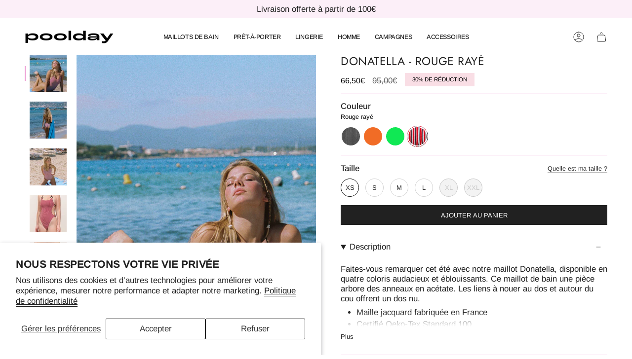

--- FILE ---
content_type: text/html; charset=utf-8
request_url: https://poolday-paris.com/products/donatella-rouge-stripped
body_size: 44770
content:
<!doctype html>
<html class="no-js no-touch supports-no-cookies" lang="fr">
<head>
  <meta charset="UTF-8">
  <meta http-equiv="X-UA-Compatible" content="IE=edge">
  <meta name="viewport" content="width=device-width, initial-scale=1.0">
  <meta name="theme-color" content="#000000">
  <link rel="canonical" href="https://poolday-paris.com/products/donatella-rouge-stripped">
  <link rel="preconnect" href="https://cdn.shopify.com" crossorigin>
  <!-- ======================= Broadcast Theme V5.5.0 ========================= --><link rel="preconnect" href="https://fonts.shopifycdn.com" crossorigin><link href="//poolday-paris.com/cdn/shop/t/61/assets/theme.css?v=155424601657884554251756133659" as="style" rel="preload">
  <link href="//poolday-paris.com/cdn/shop/t/61/assets/vendor.js?v=152754676678534273481756133663" as="script" rel="preload">
  <link href="//poolday-paris.com/cdn/shop/t/61/assets/theme.js?v=171075151993777642831756133662" as="script" rel="preload">

    <link rel="icon" type="image/png" href="//poolday-paris.com/cdn/shop/files/logo_P_poolday.png?crop=center&height=32&v=1707068142&width=32">
  

  <!-- Title and description ================================================ -->
  
  <title>
    
    Donatella - Rouge Rayé
    
    
    
      &ndash; PooldayParis
    
  </title>

  
    <meta name="description" content="Faites-vous remarquer cet été avec notre maillot Donatella, disponible en quatre coloris audacieux et éblouissants. Ce maillot de bain une pièce arbore des anneaux en acétate. Les liens à nouer au dos et autour du cou offrent un dos nu. Maille jacquard fabriquée en France Certifié Oeko-Tex Standard 100 94% Polyamide 6%">
  

  <meta property="og:site_name" content="PooldayParis">
<meta property="og:url" content="https://poolday-paris.com/products/donatella-rouge-stripped">
<meta property="og:title" content="Donatella - Rouge Rayé">
<meta property="og:type" content="product">
<meta property="og:description" content="Faites-vous remarquer cet été avec notre maillot Donatella, disponible en quatre coloris audacieux et éblouissants. Ce maillot de bain une pièce arbore des anneaux en acétate. Les liens à nouer au dos et autour du cou offrent un dos nu. Maille jacquard fabriquée en France Certifié Oeko-Tex Standard 100 94% Polyamide 6%"><meta property="og:image" content="http://poolday-paris.com/cdn/shop/files/ljnrfr.jpg?v=1687253891">
  <meta property="og:image:secure_url" content="https://poolday-paris.com/cdn/shop/files/ljnrfr.jpg?v=1687253891">
  <meta property="og:image:width" content="944">
  <meta property="og:image:height" content="1499"><meta property="og:price:amount" content="66,50">
  <meta property="og:price:currency" content="EUR"><meta name="twitter:card" content="summary_large_image">
<meta name="twitter:title" content="Donatella - Rouge Rayé">
<meta name="twitter:description" content="Faites-vous remarquer cet été avec notre maillot Donatella, disponible en quatre coloris audacieux et éblouissants. Ce maillot de bain une pièce arbore des anneaux en acétate. Les liens à nouer au dos et autour du cou offrent un dos nu. Maille jacquard fabriquée en France Certifié Oeko-Tex Standard 100 94% Polyamide 6%">

  <!-- CSS ================================================================== -->

  <link href="//poolday-paris.com/cdn/shop/t/61/assets/font-settings.css?v=56552774379546899911759346865" rel="stylesheet" type="text/css" media="all" />

  
<style data-shopify>

:root {--scrollbar-width: 0px;





--COLOR-VIDEO-BG: #f2f2f2;
--COLOR-BG-BRIGHTER: #f2f2f2;--COLOR-BG: #ffffff;--COLOR-BG-ALPHA-25: rgba(255, 255, 255, 0.25);
--COLOR-BG-TRANSPARENT: rgba(255, 255, 255, 0);
--COLOR-BG-SECONDARY: #f7f9fa;
--COLOR-BG-SECONDARY-LIGHTEN: #ffffff;
--COLOR-BG-RGB: 255, 255, 255;

--COLOR-TEXT-DARK: #000000;
--COLOR-TEXT: #212121;
--COLOR-TEXT-LIGHT: #646464;


/* === Opacity shades of grey ===*/
--COLOR-A5:  rgba(33, 33, 33, 0.05);
--COLOR-A10: rgba(33, 33, 33, 0.1);
--COLOR-A15: rgba(33, 33, 33, 0.15);
--COLOR-A20: rgba(33, 33, 33, 0.2);
--COLOR-A25: rgba(33, 33, 33, 0.25);
--COLOR-A30: rgba(33, 33, 33, 0.3);
--COLOR-A35: rgba(33, 33, 33, 0.35);
--COLOR-A40: rgba(33, 33, 33, 0.4);
--COLOR-A45: rgba(33, 33, 33, 0.45);
--COLOR-A50: rgba(33, 33, 33, 0.5);
--COLOR-A55: rgba(33, 33, 33, 0.55);
--COLOR-A60: rgba(33, 33, 33, 0.6);
--COLOR-A65: rgba(33, 33, 33, 0.65);
--COLOR-A70: rgba(33, 33, 33, 0.7);
--COLOR-A75: rgba(33, 33, 33, 0.75);
--COLOR-A80: rgba(33, 33, 33, 0.8);
--COLOR-A85: rgba(33, 33, 33, 0.85);
--COLOR-A90: rgba(33, 33, 33, 0.9);
--COLOR-A95: rgba(33, 33, 33, 0.95);

--COLOR-BORDER: rgb(252, 239, 248);
--COLOR-BORDER-LIGHT: #fdf5fb;
--COLOR-BORDER-HAIRLINE: #f7f7f7;
--COLOR-BORDER-DARK: #ec99d2;/* === Bright color ===*/
--COLOR-PRIMARY: #000000;
--COLOR-PRIMARY-HOVER: #000000;
--COLOR-PRIMARY-FADE: rgba(0, 0, 0, 0.05);
--COLOR-PRIMARY-FADE-HOVER: rgba(0, 0, 0, 0.1);
--COLOR-PRIMARY-LIGHT: #4d4d4d;--COLOR-PRIMARY-OPPOSITE: #ffffff;



/* === link Color ===*/
--COLOR-LINK: #212121;
--COLOR-LINK-HOVER: rgba(33, 33, 33, 0.7);
--COLOR-LINK-FADE: rgba(33, 33, 33, 0.05);
--COLOR-LINK-FADE-HOVER: rgba(33, 33, 33, 0.1);--COLOR-LINK-OPPOSITE: #ffffff;


/* === Product grid sale tags ===*/
--COLOR-SALE-BG: #f9dee5;
--COLOR-SALE-TEXT: #000000;--COLOR-SALE-TEXT-SECONDARY: #f9dee5;

/* === Product grid badges ===*/
--COLOR-BADGE-BG: #ffffff;
--COLOR-BADGE-TEXT: #212121;

/* === Product sale color ===*/
--COLOR-SALE: #d20000;

/* === Gray background on Product grid items ===*/--filter-bg: 1.0;/* === Helper colors for form error states ===*/
--COLOR-ERROR: #721C24;
--COLOR-ERROR-BG: #F8D7DA;
--COLOR-ERROR-BORDER: #F5C6CB;



  --RADIUS: 0px;
  --RADIUS-SELECT: 0px;

--COLOR-HEADER-BG: #ffffff;--COLOR-HEADER-BG-TRANSPARENT: rgba(255, 255, 255, 0);
--COLOR-HEADER-LINK: #212121;
--COLOR-HEADER-LINK-HOVER: rgba(33, 33, 33, 0.7);

--COLOR-MENU-BG: #ffffff;
--COLOR-MENU-LINK: #ffffff;
--COLOR-MENU-LINK-HOVER: rgba(255, 255, 255, 0.7);
--COLOR-SUBMENU-BG: #ffffff;
--COLOR-SUBMENU-LINK: #212121;
--COLOR-SUBMENU-LINK-HOVER: rgba(33, 33, 33, 0.7);
--COLOR-SUBMENU-TEXT-LIGHT: #646464;
--COLOR-MENU-TRANSPARENT: #ffffff;
--COLOR-MENU-TRANSPARENT-HOVER: rgba(255, 255, 255, 0.7);--COLOR-FOOTER-BG: #ffffff;
--COLOR-FOOTER-BG-HAIRLINE: #f7f7f7;
--COLOR-FOOTER-TEXT: #212121;
--COLOR-FOOTER-TEXT-A35: rgba(33, 33, 33, 0.35);
--COLOR-FOOTER-TEXT-A75: rgba(33, 33, 33, 0.75);
--COLOR-FOOTER-LINK: #212121;
--COLOR-FOOTER-LINK-HOVER: rgba(33, 33, 33, 0.7);
--COLOR-FOOTER-BORDER: #212121;

--TRANSPARENT: rgba(255, 255, 255, 0);

/* === Default overlay opacity ===*/
--overlay-opacity: 0;
--underlay-opacity: 1;
--underlay-bg: rgba(0,0,0,0.4);

/* === Custom Cursor ===*/
--ICON-ZOOM-IN: url( "//poolday-paris.com/cdn/shop/t/61/assets/icon-zoom-in.svg?v=182473373117644429561756133649" );
--ICON-ZOOM-OUT: url( "//poolday-paris.com/cdn/shop/t/61/assets/icon-zoom-out.svg?v=101497157853986683871756133650" );

/* === Custom Icons ===*/


  
  --ICON-ADD-BAG: url( "//poolday-paris.com/cdn/shop/t/61/assets/icon-add-bag.svg?v=23763382405227654651756133637" );
  --ICON-ADD-CART: url( "//poolday-paris.com/cdn/shop/t/61/assets/icon-add-cart.svg?v=3962293684743587821756133640" );
  --ICON-ARROW-LEFT: url( "//poolday-paris.com/cdn/shop/t/61/assets/icon-arrow-left.svg?v=136066145774695772731756133643" );
  --ICON-ARROW-RIGHT: url( "//poolday-paris.com/cdn/shop/t/61/assets/icon-arrow-right.svg?v=150928298113663093401756133646" );
  --ICON-SELECT: url("//poolday-paris.com/cdn/shop/t/61/assets/icon-select.svg?v=167170173659852274001756133648");


--PRODUCT-GRID-ASPECT-RATIO: 150.0%;

/* === Typography ===*/
--FONT-WEIGHT-BODY: 400;
--FONT-WEIGHT-BODY-BOLD: 500;

--FONT-STACK-BODY: Arimo, sans-serif;
--FONT-STYLE-BODY: normal;
--FONT-STYLE-BODY-ITALIC: italic;
--FONT-ADJUST-BODY: 1.05;

--LETTER-SPACING-BODY: 0.0em;

--FONT-WEIGHT-HEADING: 400;
--FONT-WEIGHT-HEADING-BOLD: 500;

--FONT-UPPERCASE-HEADING: uppercase;
--LETTER-SPACING-HEADING: 0.025em;

--FONT-STACK-HEADING: Jost, sans-serif;
--FONT-STYLE-HEADING: normal;
--FONT-STYLE-HEADING-ITALIC: italic;
--FONT-ADJUST-HEADING: 1.0;

--FONT-WEIGHT-SUBHEADING: 400;
--FONT-WEIGHT-SUBHEADING-BOLD: 500;

--FONT-STACK-SUBHEADING: Arimo, sans-serif;
--FONT-STYLE-SUBHEADING: normal;
--FONT-STYLE-SUBHEADING-ITALIC: italic;
--FONT-ADJUST-SUBHEADING: 1.05;

--FONT-UPPERCASE-SUBHEADING: none;
--LETTER-SPACING-SUBHEADING: 0.1em;

--FONT-STACK-NAV: Arimo, sans-serif;
--FONT-STYLE-NAV: normal;
--FONT-STYLE-NAV-ITALIC: italic;
--FONT-ADJUST-NAV: 0.9;

--FONT-WEIGHT-NAV: 400;
--FONT-WEIGHT-NAV-BOLD: 500;

--LETTER-SPACING-NAV: -0.025em;

--FONT-SIZE-BASE: 1.05rem;
--FONT-SIZE-BASE-PERCENT: 1.05;

/* === Parallax ===*/
--PARALLAX-STRENGTH-MIN: 120.0%;
--PARALLAX-STRENGTH-MAX: 130.0%;--COLUMNS: 4;
--COLUMNS-MEDIUM: 3;
--COLUMNS-SMALL: 2;
--COLUMNS-MOBILE: 1;--LAYOUT-OUTER: 50px;
  --LAYOUT-GUTTER: 32px;
  --LAYOUT-OUTER-MEDIUM: 30px;
  --LAYOUT-GUTTER-MEDIUM: 22px;
  --LAYOUT-OUTER-SMALL: 16px;
  --LAYOUT-GUTTER-SMALL: 16px;--base-animation-delay: 0ms;
--line-height-normal: 1.375; /* Equals to line-height: normal; */--SIDEBAR-WIDTH: 288px;
  --SIDEBAR-WIDTH-MEDIUM: 258px;--DRAWER-WIDTH: 380px;--ICON-STROKE-WIDTH: 1px;/* === Button General ===*/
--BTN-FONT-STACK: Arimo, sans-serif;
--BTN-FONT-WEIGHT: 400;
--BTN-FONT-STYLE: normal;
--BTN-FONT-SIZE: 16px;

--BTN-LETTER-SPACING: 0.0em;
--BTN-UPPERCASE: none;
--BTN-TEXT-ARROW-OFFSET: 0px;

/* === Button Primary ===*/
--BTN-PRIMARY-BORDER-COLOR: #212121;
--BTN-PRIMARY-BG-COLOR: #212121;
--BTN-PRIMARY-TEXT-COLOR: #ffffff;


  --BTN-PRIMARY-BG-COLOR-BRIGHTER: #3b3b3b;


/* === Button Secondary ===*/
--BTN-SECONDARY-BORDER-COLOR: #000000;
--BTN-SECONDARY-BG-COLOR: #000000;
--BTN-SECONDARY-TEXT-COLOR: #ffffff;


  --BTN-SECONDARY-BG-COLOR-BRIGHTER: #1a1a1a;


/* === Button White ===*/
--TEXT-BTN-BORDER-WHITE: #fff;
--TEXT-BTN-BG-WHITE: #fff;
--TEXT-BTN-WHITE: #000;
--TEXT-BTN-BG-WHITE-BRIGHTER: #f2f2f2;

/* === Button Black ===*/
--TEXT-BTN-BG-BLACK: #000;
--TEXT-BTN-BORDER-BLACK: #000;
--TEXT-BTN-BLACK: #fff;
--TEXT-BTN-BG-BLACK-BRIGHTER: #1a1a1a;

/* === Default Cart Gradient ===*/

--FREE-SHIPPING-GRADIENT: linear-gradient(to right, var(--COLOR-PRIMARY-LIGHT) 0%, var(--COLOR-PRIMARY) 100%);

/* === Swatch Size ===*/
--swatch-size-filters: calc(1.15rem * var(--FONT-ADJUST-BODY));
--swatch-size-product: calc(2.2rem * var(--FONT-ADJUST-BODY));
}

/* === Backdrop ===*/
::backdrop {
  --underlay-opacity: 1;
  --underlay-bg: rgba(0,0,0,0.4);
}
</style>


  <link href="//poolday-paris.com/cdn/shop/t/61/assets/theme.css?v=155424601657884554251756133659" rel="stylesheet" type="text/css" media="all" />
<link href="//poolday-paris.com/cdn/shop/t/61/assets/swatches.css?v=157844926215047500451756133655" as="style" rel="preload">
    <link href="//poolday-paris.com/cdn/shop/t/61/assets/swatches.css?v=157844926215047500451756133655" rel="stylesheet" type="text/css" media="all" />
<style data-shopify>.swatches {
    --noir: #000000;--blanc: #FFFBFD;--fuchsia: #F71D88;--cocoa-charm: #6E3939;--cotton-candy: #FFC5E2;--pearl-glimmer: #FFF7EC;--sunshine-bloom: #FCD453;--aqua-dream: #6FE6EC;--orange: #F16C26;--matcha: #32CB54;--blush: #FFE4F1;--marron: #CA8746;--grenat: #891E1E;--menthe: #10E854;--tangerine: #FC4F05;--normandy-striped: url(//poolday-paris.com/cdn/shop/files/normandy-striped_small.png?v=14055981242872466839);--magnolia: url(//poolday-paris.com/cdn/shop/files/magnolia_small.png?v=9708636780162491300);--eponge-corail: url(//poolday-paris.com/cdn/shop/files/eponge-corail_small.png?v=4927556563236117799);--eponge-marine: url(//poolday-paris.com/cdn/shop/files/eponge-marine_small.png?v=2569663082688656663);--palmier-jacquard: url(//poolday-paris.com/cdn/shop/files/palmier-jacquard_small.png?v=7507396600671024323);--vert-raye: url(//poolday-paris.com/cdn/shop/files/vert-raye_small.png?v=17021943471054760796);--vichy-rose: url(//poolday-paris.com/cdn/shop/files/vichy-rose_small.png?v=7865580494895076073);--blanc-raye: url(//poolday-paris.com/cdn/shop/files/blanc-raye_small.png?v=11430000595973760253);--blanc-jacquard: url(//poolday-paris.com/cdn/shop/files/blanc-jacquard_small.png?v=16510170402633472995);--noir-jacquard: url(//poolday-paris.com/cdn/shop/files/noir-jacquard_small.png?v=17874381571173045941);--fuchsia-lurex: url(//poolday-paris.com/cdn/shop/files/fuchsia-lurex_small.png?v=16181649856334164250);--raye-vert-framboise: url(//poolday-paris.com/cdn/shop/files/raye-vert-framboise_small.png?v=16571909151619972370);--rouge-raye: url(//poolday-paris.com/cdn/shop/files/rouge-raye_small.png?v=7645411018809013620);--tournesol: url(//poolday-paris.com/cdn/shop/files/tournesol_small.png?v=10789867754601602735);--honey: #E6AF03;--black-lace: url(//poolday-paris.com/cdn/shop/files/black-lace_small.png?v=18033791877149182816);--white-lace: url(//poolday-paris.com/cdn/shop/files/white-lace_small.png?v=6073549024791189151);--pink-lace: url(//poolday-paris.com/cdn/shop/files/pink-lace_small.png?v=15416147070580894030);--grey-lace: url(//poolday-paris.com/cdn/shop/files/grey-lace_small.png?v=10639150244091070717);--blue-lace: url(//poolday-paris.com/cdn/shop/files/blue-lace_small.png?v=17120521830938278413);--sunset: url(//poolday-paris.com/cdn/shop/files/sunset_small.png?v=6190771035632698538);--lavender-dream: url(//poolday-paris.com/cdn/shop/files/lavender-dream_small.png?v=15184191250453476867);
  }</style>
<script>
    if (window.navigator.userAgent.indexOf('MSIE ') > 0 || window.navigator.userAgent.indexOf('Trident/') > 0) {
      document.documentElement.className = document.documentElement.className + ' ie';

      var scripts = document.getElementsByTagName('script')[0];
      var polyfill = document.createElement("script");
      polyfill.defer = true;
      polyfill.src = "//poolday-paris.com/cdn/shop/t/61/assets/ie11.js?v=144489047535103983231756133650";

      scripts.parentNode.insertBefore(polyfill, scripts);
    } else {
      document.documentElement.className = document.documentElement.className.replace('no-js', 'js');
    }

    document.documentElement.style.setProperty('--scrollbar-width', `${getScrollbarWidth()}px`);

    function getScrollbarWidth() {
      // Creating invisible container
      const outer = document.createElement('div');
      outer.style.visibility = 'hidden';
      outer.style.overflow = 'scroll'; // forcing scrollbar to appear
      outer.style.msOverflowStyle = 'scrollbar'; // needed for WinJS apps
      document.documentElement.appendChild(outer);

      // Creating inner element and placing it in the container
      const inner = document.createElement('div');
      outer.appendChild(inner);

      // Calculating difference between container's full width and the child width
      const scrollbarWidth = outer.offsetWidth - inner.offsetWidth;

      // Removing temporary elements from the DOM
      outer.parentNode.removeChild(outer);

      return scrollbarWidth;
    }

    let root = '/';
    if (root[root.length - 1] !== '/') {
      root = root + '/';
    }

    window.theme = {
      routes: {
        root: root,
        cart_url: '/cart',
        cart_add_url: '/cart/add',
        cart_change_url: '/cart/change',
        product_recommendations_url: '/recommendations/products',
        predictive_search_url: '/search/suggest',
        addresses_url: '/account/addresses'
      },
      assets: {
        photoswipe: '//poolday-paris.com/cdn/shop/t/61/assets/photoswipe.js?v=162613001030112971491756133653',
        smoothscroll: '//poolday-paris.com/cdn/shop/t/61/assets/smoothscroll.js?v=37906625415260927261756133654',
      },
      strings: {
        addToCart: "AJOUTER AU PANIER",
        cartAcceptanceError: "Vous devez accepter nos termes et conditions.",
        soldOut: "Épuisé",
        from: "À partir de",
        preOrder: "Pré-commander",
        sale: "En solde",
        subscription: "Abonnement",
        unavailable: "Non disponible",
        unitPrice: "Prix ​​unitaire",
        unitPriceSeparator: "par",
        shippingCalcSubmitButton: "Calculez les frais de livraison",
        shippingCalcSubmitButtonDisabled: "Calcul...",
        selectValue: "Sélectionnez la valeur",
        selectColor: "Sélectionnez la couleur",
        oneColor: "couleur",
        otherColor: "couleurs",
        upsellAddToCart: "Ajouter",
        free: "Gratuit",
        swatchesColor: "Couleur"
      },
      settings: {
        cartType: "drawer",
        customerLoggedIn: null ? true : false,
        enableQuickAdd: true,
        enableAnimations: true,
        variantOnSale: true,
      },
      sliderArrows: {
        prev: '<button type="button" class="slider__button slider__button--prev" data-button-arrow data-button-prev>' + "Précédent" + '</button>',
        next: '<button type="button" class="slider__button slider__button--next" data-button-arrow data-button-next>' + "Suivant" + '</button>',
      },
      moneyFormat: false ? "{{amount_with_comma_separator}}€" : "{{amount_with_comma_separator}}€",
      moneyWithoutCurrencyFormat: "{{amount_with_comma_separator}}€",
      moneyWithCurrencyFormat: "{{amount_with_comma_separator}}€",
      subtotal: 0,
      info: {
        name: 'broadcast'
      },
      version: '5.5.0'
    };

    let windowInnerHeight = window.innerHeight;
    document.documentElement.style.setProperty('--full-height', `${windowInnerHeight}px`);
    document.documentElement.style.setProperty('--three-quarters', `${windowInnerHeight * 0.75}px`);
    document.documentElement.style.setProperty('--two-thirds', `${windowInnerHeight * 0.66}px`);
    document.documentElement.style.setProperty('--one-half', `${windowInnerHeight * 0.5}px`);
    document.documentElement.style.setProperty('--one-third', `${windowInnerHeight * 0.33}px`);
    document.documentElement.style.setProperty('--one-fifth', `${windowInnerHeight * 0.2}px`);
  </script>

  

  <!-- Theme Javascript ============================================================== -->
  <script src="//poolday-paris.com/cdn/shop/t/61/assets/vendor.js?v=152754676678534273481756133663" defer="defer"></script>
  <script src="//poolday-paris.com/cdn/shop/t/61/assets/theme.js?v=171075151993777642831756133662" defer="defer"></script><!-- Shopify app scripts =========================================================== -->

  <script>window.performance && window.performance.mark && window.performance.mark('shopify.content_for_header.start');</script><meta name="facebook-domain-verification" content="v9qeh8eheelxjb24l9qm647mkdrkkv">
<meta id="shopify-digital-wallet" name="shopify-digital-wallet" content="/6986793023/digital_wallets/dialog">
<meta name="shopify-checkout-api-token" content="d9c1fa13a7b69998a04ecac015ab6443">
<meta id="in-context-paypal-metadata" data-shop-id="6986793023" data-venmo-supported="false" data-environment="production" data-locale="fr_FR" data-paypal-v4="true" data-currency="EUR">
<link rel="alternate" type="application/json+oembed" href="https://poolday-paris.com/products/donatella-rouge-stripped.oembed">
<script async="async" src="/checkouts/internal/preloads.js?locale=fr-FR"></script>
<script id="apple-pay-shop-capabilities" type="application/json">{"shopId":6986793023,"countryCode":"FR","currencyCode":"EUR","merchantCapabilities":["supports3DS"],"merchantId":"gid:\/\/shopify\/Shop\/6986793023","merchantName":"PooldayParis","requiredBillingContactFields":["postalAddress","email","phone"],"requiredShippingContactFields":["postalAddress","email","phone"],"shippingType":"shipping","supportedNetworks":["visa","masterCard","amex"],"total":{"type":"pending","label":"PooldayParis","amount":"1.00"},"shopifyPaymentsEnabled":false,"supportsSubscriptions":false}</script>
<script id="shopify-features" type="application/json">{"accessToken":"d9c1fa13a7b69998a04ecac015ab6443","betas":["rich-media-storefront-analytics"],"domain":"poolday-paris.com","predictiveSearch":true,"shopId":6986793023,"locale":"fr"}</script>
<script>var Shopify = Shopify || {};
Shopify.shop = "pooldayparis.myshopify.com";
Shopify.locale = "fr";
Shopify.currency = {"active":"EUR","rate":"1.0"};
Shopify.country = "FR";
Shopify.theme = {"name":"Lancement J Simone","id":186871873867,"schema_name":"Broadcast","schema_version":"5.5.0","theme_store_id":868,"role":"main"};
Shopify.theme.handle = "null";
Shopify.theme.style = {"id":null,"handle":null};
Shopify.cdnHost = "poolday-paris.com/cdn";
Shopify.routes = Shopify.routes || {};
Shopify.routes.root = "/";</script>
<script type="module">!function(o){(o.Shopify=o.Shopify||{}).modules=!0}(window);</script>
<script>!function(o){function n(){var o=[];function n(){o.push(Array.prototype.slice.apply(arguments))}return n.q=o,n}var t=o.Shopify=o.Shopify||{};t.loadFeatures=n(),t.autoloadFeatures=n()}(window);</script>
<script id="shop-js-analytics" type="application/json">{"pageType":"product"}</script>
<script defer="defer" async type="module" src="//poolday-paris.com/cdn/shopifycloud/shop-js/modules/v2/client.init-shop-cart-sync_INwxTpsh.fr.esm.js"></script>
<script defer="defer" async type="module" src="//poolday-paris.com/cdn/shopifycloud/shop-js/modules/v2/chunk.common_YNAa1F1g.esm.js"></script>
<script type="module">
  await import("//poolday-paris.com/cdn/shopifycloud/shop-js/modules/v2/client.init-shop-cart-sync_INwxTpsh.fr.esm.js");
await import("//poolday-paris.com/cdn/shopifycloud/shop-js/modules/v2/chunk.common_YNAa1F1g.esm.js");

  window.Shopify.SignInWithShop?.initShopCartSync?.({"fedCMEnabled":true,"windoidEnabled":true});

</script>
<script>(function() {
  var isLoaded = false;
  function asyncLoad() {
    if (isLoaded) return;
    isLoaded = true;
    var urls = ["https:\/\/cdn.shopify.com\/s\/files\/1\/0069\/8679\/3023\/t\/5\/assets\/tipo.booking.init.js?shop=pooldayparis.myshopify.com","https:\/\/cdn.ordersify.com\/sdk\/v2\/ordersify-shopify.min.js?shop=pooldayparis.myshopify.com","https:\/\/cdn.nfcube.com\/instafeed-bd24b250668e05e6fb2c9314a2f4c36c.js?shop=pooldayparis.myshopify.com"];
    for (var i = 0; i < urls.length; i++) {
      var s = document.createElement('script');
      s.type = 'text/javascript';
      s.async = true;
      s.src = urls[i];
      var x = document.getElementsByTagName('script')[0];
      x.parentNode.insertBefore(s, x);
    }
  };
  if(window.attachEvent) {
    window.attachEvent('onload', asyncLoad);
  } else {
    window.addEventListener('load', asyncLoad, false);
  }
})();</script>
<script id="__st">var __st={"a":6986793023,"offset":3600,"reqid":"cb92903f-98ac-428f-a2f5-8dbcfdb336e8-1768991418","pageurl":"poolday-paris.com\/products\/donatella-rouge-stripped","u":"10552286ef27","p":"product","rtyp":"product","rid":7884362023166};</script>
<script>window.ShopifyPaypalV4VisibilityTracking = true;</script>
<script id="captcha-bootstrap">!function(){'use strict';const t='contact',e='account',n='new_comment',o=[[t,t],['blogs',n],['comments',n],[t,'customer']],c=[[e,'customer_login'],[e,'guest_login'],[e,'recover_customer_password'],[e,'create_customer']],r=t=>t.map((([t,e])=>`form[action*='/${t}']:not([data-nocaptcha='true']) input[name='form_type'][value='${e}']`)).join(','),a=t=>()=>t?[...document.querySelectorAll(t)].map((t=>t.form)):[];function s(){const t=[...o],e=r(t);return a(e)}const i='password',u='form_key',d=['recaptcha-v3-token','g-recaptcha-response','h-captcha-response',i],f=()=>{try{return window.sessionStorage}catch{return}},m='__shopify_v',_=t=>t.elements[u];function p(t,e,n=!1){try{const o=window.sessionStorage,c=JSON.parse(o.getItem(e)),{data:r}=function(t){const{data:e,action:n}=t;return t[m]||n?{data:e,action:n}:{data:t,action:n}}(c);for(const[e,n]of Object.entries(r))t.elements[e]&&(t.elements[e].value=n);n&&o.removeItem(e)}catch(o){console.error('form repopulation failed',{error:o})}}const l='form_type',E='cptcha';function T(t){t.dataset[E]=!0}const w=window,h=w.document,L='Shopify',v='ce_forms',y='captcha';let A=!1;((t,e)=>{const n=(g='f06e6c50-85a8-45c8-87d0-21a2b65856fe',I='https://cdn.shopify.com/shopifycloud/storefront-forms-hcaptcha/ce_storefront_forms_captcha_hcaptcha.v1.5.2.iife.js',D={infoText:'Protégé par hCaptcha',privacyText:'Confidentialité',termsText:'Conditions'},(t,e,n)=>{const o=w[L][v],c=o.bindForm;if(c)return c(t,g,e,D).then(n);var r;o.q.push([[t,g,e,D],n]),r=I,A||(h.body.append(Object.assign(h.createElement('script'),{id:'captcha-provider',async:!0,src:r})),A=!0)});var g,I,D;w[L]=w[L]||{},w[L][v]=w[L][v]||{},w[L][v].q=[],w[L][y]=w[L][y]||{},w[L][y].protect=function(t,e){n(t,void 0,e),T(t)},Object.freeze(w[L][y]),function(t,e,n,w,h,L){const[v,y,A,g]=function(t,e,n){const i=e?o:[],u=t?c:[],d=[...i,...u],f=r(d),m=r(i),_=r(d.filter((([t,e])=>n.includes(e))));return[a(f),a(m),a(_),s()]}(w,h,L),I=t=>{const e=t.target;return e instanceof HTMLFormElement?e:e&&e.form},D=t=>v().includes(t);t.addEventListener('submit',(t=>{const e=I(t);if(!e)return;const n=D(e)&&!e.dataset.hcaptchaBound&&!e.dataset.recaptchaBound,o=_(e),c=g().includes(e)&&(!o||!o.value);(n||c)&&t.preventDefault(),c&&!n&&(function(t){try{if(!f())return;!function(t){const e=f();if(!e)return;const n=_(t);if(!n)return;const o=n.value;o&&e.removeItem(o)}(t);const e=Array.from(Array(32),(()=>Math.random().toString(36)[2])).join('');!function(t,e){_(t)||t.append(Object.assign(document.createElement('input'),{type:'hidden',name:u})),t.elements[u].value=e}(t,e),function(t,e){const n=f();if(!n)return;const o=[...t.querySelectorAll(`input[type='${i}']`)].map((({name:t})=>t)),c=[...d,...o],r={};for(const[a,s]of new FormData(t).entries())c.includes(a)||(r[a]=s);n.setItem(e,JSON.stringify({[m]:1,action:t.action,data:r}))}(t,e)}catch(e){console.error('failed to persist form',e)}}(e),e.submit())}));const S=(t,e)=>{t&&!t.dataset[E]&&(n(t,e.some((e=>e===t))),T(t))};for(const o of['focusin','change'])t.addEventListener(o,(t=>{const e=I(t);D(e)&&S(e,y())}));const B=e.get('form_key'),M=e.get(l),P=B&&M;t.addEventListener('DOMContentLoaded',(()=>{const t=y();if(P)for(const e of t)e.elements[l].value===M&&p(e,B);[...new Set([...A(),...v().filter((t=>'true'===t.dataset.shopifyCaptcha))])].forEach((e=>S(e,t)))}))}(h,new URLSearchParams(w.location.search),n,t,e,['guest_login'])})(!0,!0)}();</script>
<script integrity="sha256-4kQ18oKyAcykRKYeNunJcIwy7WH5gtpwJnB7kiuLZ1E=" data-source-attribution="shopify.loadfeatures" defer="defer" src="//poolday-paris.com/cdn/shopifycloud/storefront/assets/storefront/load_feature-a0a9edcb.js" crossorigin="anonymous"></script>
<script data-source-attribution="shopify.dynamic_checkout.dynamic.init">var Shopify=Shopify||{};Shopify.PaymentButton=Shopify.PaymentButton||{isStorefrontPortableWallets:!0,init:function(){window.Shopify.PaymentButton.init=function(){};var t=document.createElement("script");t.src="https://poolday-paris.com/cdn/shopifycloud/portable-wallets/latest/portable-wallets.fr.js",t.type="module",document.head.appendChild(t)}};
</script>
<script data-source-attribution="shopify.dynamic_checkout.buyer_consent">
  function portableWalletsHideBuyerConsent(e){var t=document.getElementById("shopify-buyer-consent"),n=document.getElementById("shopify-subscription-policy-button");t&&n&&(t.classList.add("hidden"),t.setAttribute("aria-hidden","true"),n.removeEventListener("click",e))}function portableWalletsShowBuyerConsent(e){var t=document.getElementById("shopify-buyer-consent"),n=document.getElementById("shopify-subscription-policy-button");t&&n&&(t.classList.remove("hidden"),t.removeAttribute("aria-hidden"),n.addEventListener("click",e))}window.Shopify?.PaymentButton&&(window.Shopify.PaymentButton.hideBuyerConsent=portableWalletsHideBuyerConsent,window.Shopify.PaymentButton.showBuyerConsent=portableWalletsShowBuyerConsent);
</script>
<script data-source-attribution="shopify.dynamic_checkout.cart.bootstrap">document.addEventListener("DOMContentLoaded",(function(){function t(){return document.querySelector("shopify-accelerated-checkout-cart, shopify-accelerated-checkout")}if(t())Shopify.PaymentButton.init();else{new MutationObserver((function(e,n){t()&&(Shopify.PaymentButton.init(),n.disconnect())})).observe(document.body,{childList:!0,subtree:!0})}}));
</script>
<script id='scb4127' type='text/javascript' async='' src='https://poolday-paris.com/cdn/shopifycloud/privacy-banner/storefront-banner.js'></script><link id="shopify-accelerated-checkout-styles" rel="stylesheet" media="screen" href="https://poolday-paris.com/cdn/shopifycloud/portable-wallets/latest/accelerated-checkout-backwards-compat.css" crossorigin="anonymous">
<style id="shopify-accelerated-checkout-cart">
        #shopify-buyer-consent {
  margin-top: 1em;
  display: inline-block;
  width: 100%;
}

#shopify-buyer-consent.hidden {
  display: none;
}

#shopify-subscription-policy-button {
  background: none;
  border: none;
  padding: 0;
  text-decoration: underline;
  font-size: inherit;
  cursor: pointer;
}

#shopify-subscription-policy-button::before {
  box-shadow: none;
}

      </style>

<script>window.performance && window.performance.mark && window.performance.mark('shopify.content_for_header.end');</script>
<script type="text/javascript">
    (function(c,l,a,r,i,t,y){
        c[a]=c[a]||function(){(c[a].q=c[a].q||[]).push(arguments)};
        t=l.createElement(r);t.async=1;t.src="https://www.clarity.ms/tag/"+i;
        y=l.getElementsByTagName(r)[0];y.parentNode.insertBefore(t,y);
    })(window, document, "clarity", "script", "lucqyibimq");
</script>
<!-- BEGIN app block: shopify://apps/seowill-seoant-ai-seo/blocks/seoant-core/8e57283b-dcb0-4f7b-a947-fb5c57a0d59d -->
<!--SEOAnt Core By SEOAnt Teams, v0.1.6 START -->







    <!-- BEGIN app snippet: Product-JSON-LD --><!-- END app snippet -->


<!-- SON-LD generated By SEOAnt END -->



<!-- Start : SEOAnt BrokenLink Redirect --><script type="text/javascript">
    !function(t){var e={};function r(n){if(e[n])return e[n].exports;var o=e[n]={i:n,l:!1,exports:{}};return t[n].call(o.exports,o,o.exports,r),o.l=!0,o.exports}r.m=t,r.c=e,r.d=function(t,e,n){r.o(t,e)||Object.defineProperty(t,e,{enumerable:!0,get:n})},r.r=function(t){"undefined"!==typeof Symbol&&Symbol.toStringTag&&Object.defineProperty(t,Symbol.toStringTag,{value:"Module"}),Object.defineProperty(t,"__esModule",{value:!0})},r.t=function(t,e){if(1&e&&(t=r(t)),8&e)return t;if(4&e&&"object"===typeof t&&t&&t.__esModule)return t;var n=Object.create(null);if(r.r(n),Object.defineProperty(n,"default",{enumerable:!0,value:t}),2&e&&"string"!=typeof t)for(var o in t)r.d(n,o,function(e){return t[e]}.bind(null,o));return n},r.n=function(t){var e=t&&t.__esModule?function(){return t.default}:function(){return t};return r.d(e,"a",e),e},r.o=function(t,e){return Object.prototype.hasOwnProperty.call(t,e)},r.p="",r(r.s=11)}([function(t,e,r){"use strict";var n=r(2),o=Object.prototype.toString;function i(t){return"[object Array]"===o.call(t)}function a(t){return"undefined"===typeof t}function u(t){return null!==t&&"object"===typeof t}function s(t){return"[object Function]"===o.call(t)}function c(t,e){if(null!==t&&"undefined"!==typeof t)if("object"!==typeof t&&(t=[t]),i(t))for(var r=0,n=t.length;r<n;r++)e.call(null,t[r],r,t);else for(var o in t)Object.prototype.hasOwnProperty.call(t,o)&&e.call(null,t[o],o,t)}t.exports={isArray:i,isArrayBuffer:function(t){return"[object ArrayBuffer]"===o.call(t)},isBuffer:function(t){return null!==t&&!a(t)&&null!==t.constructor&&!a(t.constructor)&&"function"===typeof t.constructor.isBuffer&&t.constructor.isBuffer(t)},isFormData:function(t){return"undefined"!==typeof FormData&&t instanceof FormData},isArrayBufferView:function(t){return"undefined"!==typeof ArrayBuffer&&ArrayBuffer.isView?ArrayBuffer.isView(t):t&&t.buffer&&t.buffer instanceof ArrayBuffer},isString:function(t){return"string"===typeof t},isNumber:function(t){return"number"===typeof t},isObject:u,isUndefined:a,isDate:function(t){return"[object Date]"===o.call(t)},isFile:function(t){return"[object File]"===o.call(t)},isBlob:function(t){return"[object Blob]"===o.call(t)},isFunction:s,isStream:function(t){return u(t)&&s(t.pipe)},isURLSearchParams:function(t){return"undefined"!==typeof URLSearchParams&&t instanceof URLSearchParams},isStandardBrowserEnv:function(){return("undefined"===typeof navigator||"ReactNative"!==navigator.product&&"NativeScript"!==navigator.product&&"NS"!==navigator.product)&&("undefined"!==typeof window&&"undefined"!==typeof document)},forEach:c,merge:function t(){var e={};function r(r,n){"object"===typeof e[n]&&"object"===typeof r?e[n]=t(e[n],r):e[n]=r}for(var n=0,o=arguments.length;n<o;n++)c(arguments[n],r);return e},deepMerge:function t(){var e={};function r(r,n){"object"===typeof e[n]&&"object"===typeof r?e[n]=t(e[n],r):e[n]="object"===typeof r?t({},r):r}for(var n=0,o=arguments.length;n<o;n++)c(arguments[n],r);return e},extend:function(t,e,r){return c(e,(function(e,o){t[o]=r&&"function"===typeof e?n(e,r):e})),t},trim:function(t){return t.replace(/^\s*/,"").replace(/\s*$/,"")}}},function(t,e,r){t.exports=r(12)},function(t,e,r){"use strict";t.exports=function(t,e){return function(){for(var r=new Array(arguments.length),n=0;n<r.length;n++)r[n]=arguments[n];return t.apply(e,r)}}},function(t,e,r){"use strict";var n=r(0);function o(t){return encodeURIComponent(t).replace(/%40/gi,"@").replace(/%3A/gi,":").replace(/%24/g,"$").replace(/%2C/gi,",").replace(/%20/g,"+").replace(/%5B/gi,"[").replace(/%5D/gi,"]")}t.exports=function(t,e,r){if(!e)return t;var i;if(r)i=r(e);else if(n.isURLSearchParams(e))i=e.toString();else{var a=[];n.forEach(e,(function(t,e){null!==t&&"undefined"!==typeof t&&(n.isArray(t)?e+="[]":t=[t],n.forEach(t,(function(t){n.isDate(t)?t=t.toISOString():n.isObject(t)&&(t=JSON.stringify(t)),a.push(o(e)+"="+o(t))})))})),i=a.join("&")}if(i){var u=t.indexOf("#");-1!==u&&(t=t.slice(0,u)),t+=(-1===t.indexOf("?")?"?":"&")+i}return t}},function(t,e,r){"use strict";t.exports=function(t){return!(!t||!t.__CANCEL__)}},function(t,e,r){"use strict";(function(e){var n=r(0),o=r(19),i={"Content-Type":"application/x-www-form-urlencoded"};function a(t,e){!n.isUndefined(t)&&n.isUndefined(t["Content-Type"])&&(t["Content-Type"]=e)}var u={adapter:function(){var t;return("undefined"!==typeof XMLHttpRequest||"undefined"!==typeof e&&"[object process]"===Object.prototype.toString.call(e))&&(t=r(6)),t}(),transformRequest:[function(t,e){return o(e,"Accept"),o(e,"Content-Type"),n.isFormData(t)||n.isArrayBuffer(t)||n.isBuffer(t)||n.isStream(t)||n.isFile(t)||n.isBlob(t)?t:n.isArrayBufferView(t)?t.buffer:n.isURLSearchParams(t)?(a(e,"application/x-www-form-urlencoded;charset=utf-8"),t.toString()):n.isObject(t)?(a(e,"application/json;charset=utf-8"),JSON.stringify(t)):t}],transformResponse:[function(t){if("string"===typeof t)try{t=JSON.parse(t)}catch(e){}return t}],timeout:0,xsrfCookieName:"XSRF-TOKEN",xsrfHeaderName:"X-XSRF-TOKEN",maxContentLength:-1,validateStatus:function(t){return t>=200&&t<300},headers:{common:{Accept:"application/json, text/plain, */*"}}};n.forEach(["delete","get","head"],(function(t){u.headers[t]={}})),n.forEach(["post","put","patch"],(function(t){u.headers[t]=n.merge(i)})),t.exports=u}).call(this,r(18))},function(t,e,r){"use strict";var n=r(0),o=r(20),i=r(3),a=r(22),u=r(25),s=r(26),c=r(7);t.exports=function(t){return new Promise((function(e,f){var l=t.data,p=t.headers;n.isFormData(l)&&delete p["Content-Type"];var h=new XMLHttpRequest;if(t.auth){var d=t.auth.username||"",m=t.auth.password||"";p.Authorization="Basic "+btoa(d+":"+m)}var y=a(t.baseURL,t.url);if(h.open(t.method.toUpperCase(),i(y,t.params,t.paramsSerializer),!0),h.timeout=t.timeout,h.onreadystatechange=function(){if(h&&4===h.readyState&&(0!==h.status||h.responseURL&&0===h.responseURL.indexOf("file:"))){var r="getAllResponseHeaders"in h?u(h.getAllResponseHeaders()):null,n={data:t.responseType&&"text"!==t.responseType?h.response:h.responseText,status:h.status,statusText:h.statusText,headers:r,config:t,request:h};o(e,f,n),h=null}},h.onabort=function(){h&&(f(c("Request aborted",t,"ECONNABORTED",h)),h=null)},h.onerror=function(){f(c("Network Error",t,null,h)),h=null},h.ontimeout=function(){var e="timeout of "+t.timeout+"ms exceeded";t.timeoutErrorMessage&&(e=t.timeoutErrorMessage),f(c(e,t,"ECONNABORTED",h)),h=null},n.isStandardBrowserEnv()){var v=r(27),g=(t.withCredentials||s(y))&&t.xsrfCookieName?v.read(t.xsrfCookieName):void 0;g&&(p[t.xsrfHeaderName]=g)}if("setRequestHeader"in h&&n.forEach(p,(function(t,e){"undefined"===typeof l&&"content-type"===e.toLowerCase()?delete p[e]:h.setRequestHeader(e,t)})),n.isUndefined(t.withCredentials)||(h.withCredentials=!!t.withCredentials),t.responseType)try{h.responseType=t.responseType}catch(w){if("json"!==t.responseType)throw w}"function"===typeof t.onDownloadProgress&&h.addEventListener("progress",t.onDownloadProgress),"function"===typeof t.onUploadProgress&&h.upload&&h.upload.addEventListener("progress",t.onUploadProgress),t.cancelToken&&t.cancelToken.promise.then((function(t){h&&(h.abort(),f(t),h=null)})),void 0===l&&(l=null),h.send(l)}))}},function(t,e,r){"use strict";var n=r(21);t.exports=function(t,e,r,o,i){var a=new Error(t);return n(a,e,r,o,i)}},function(t,e,r){"use strict";var n=r(0);t.exports=function(t,e){e=e||{};var r={},o=["url","method","params","data"],i=["headers","auth","proxy"],a=["baseURL","url","transformRequest","transformResponse","paramsSerializer","timeout","withCredentials","adapter","responseType","xsrfCookieName","xsrfHeaderName","onUploadProgress","onDownloadProgress","maxContentLength","validateStatus","maxRedirects","httpAgent","httpsAgent","cancelToken","socketPath"];n.forEach(o,(function(t){"undefined"!==typeof e[t]&&(r[t]=e[t])})),n.forEach(i,(function(o){n.isObject(e[o])?r[o]=n.deepMerge(t[o],e[o]):"undefined"!==typeof e[o]?r[o]=e[o]:n.isObject(t[o])?r[o]=n.deepMerge(t[o]):"undefined"!==typeof t[o]&&(r[o]=t[o])})),n.forEach(a,(function(n){"undefined"!==typeof e[n]?r[n]=e[n]:"undefined"!==typeof t[n]&&(r[n]=t[n])}));var u=o.concat(i).concat(a),s=Object.keys(e).filter((function(t){return-1===u.indexOf(t)}));return n.forEach(s,(function(n){"undefined"!==typeof e[n]?r[n]=e[n]:"undefined"!==typeof t[n]&&(r[n]=t[n])})),r}},function(t,e,r){"use strict";function n(t){this.message=t}n.prototype.toString=function(){return"Cancel"+(this.message?": "+this.message:"")},n.prototype.__CANCEL__=!0,t.exports=n},function(t,e,r){t.exports=r(13)},function(t,e,r){t.exports=r(30)},function(t,e,r){var n=function(t){"use strict";var e=Object.prototype,r=e.hasOwnProperty,n="function"===typeof Symbol?Symbol:{},o=n.iterator||"@@iterator",i=n.asyncIterator||"@@asyncIterator",a=n.toStringTag||"@@toStringTag";function u(t,e,r){return Object.defineProperty(t,e,{value:r,enumerable:!0,configurable:!0,writable:!0}),t[e]}try{u({},"")}catch(S){u=function(t,e,r){return t[e]=r}}function s(t,e,r,n){var o=e&&e.prototype instanceof l?e:l,i=Object.create(o.prototype),a=new L(n||[]);return i._invoke=function(t,e,r){var n="suspendedStart";return function(o,i){if("executing"===n)throw new Error("Generator is already running");if("completed"===n){if("throw"===o)throw i;return j()}for(r.method=o,r.arg=i;;){var a=r.delegate;if(a){var u=x(a,r);if(u){if(u===f)continue;return u}}if("next"===r.method)r.sent=r._sent=r.arg;else if("throw"===r.method){if("suspendedStart"===n)throw n="completed",r.arg;r.dispatchException(r.arg)}else"return"===r.method&&r.abrupt("return",r.arg);n="executing";var s=c(t,e,r);if("normal"===s.type){if(n=r.done?"completed":"suspendedYield",s.arg===f)continue;return{value:s.arg,done:r.done}}"throw"===s.type&&(n="completed",r.method="throw",r.arg=s.arg)}}}(t,r,a),i}function c(t,e,r){try{return{type:"normal",arg:t.call(e,r)}}catch(S){return{type:"throw",arg:S}}}t.wrap=s;var f={};function l(){}function p(){}function h(){}var d={};d[o]=function(){return this};var m=Object.getPrototypeOf,y=m&&m(m(T([])));y&&y!==e&&r.call(y,o)&&(d=y);var v=h.prototype=l.prototype=Object.create(d);function g(t){["next","throw","return"].forEach((function(e){u(t,e,(function(t){return this._invoke(e,t)}))}))}function w(t,e){var n;this._invoke=function(o,i){function a(){return new e((function(n,a){!function n(o,i,a,u){var s=c(t[o],t,i);if("throw"!==s.type){var f=s.arg,l=f.value;return l&&"object"===typeof l&&r.call(l,"__await")?e.resolve(l.__await).then((function(t){n("next",t,a,u)}),(function(t){n("throw",t,a,u)})):e.resolve(l).then((function(t){f.value=t,a(f)}),(function(t){return n("throw",t,a,u)}))}u(s.arg)}(o,i,n,a)}))}return n=n?n.then(a,a):a()}}function x(t,e){var r=t.iterator[e.method];if(void 0===r){if(e.delegate=null,"throw"===e.method){if(t.iterator.return&&(e.method="return",e.arg=void 0,x(t,e),"throw"===e.method))return f;e.method="throw",e.arg=new TypeError("The iterator does not provide a 'throw' method")}return f}var n=c(r,t.iterator,e.arg);if("throw"===n.type)return e.method="throw",e.arg=n.arg,e.delegate=null,f;var o=n.arg;return o?o.done?(e[t.resultName]=o.value,e.next=t.nextLoc,"return"!==e.method&&(e.method="next",e.arg=void 0),e.delegate=null,f):o:(e.method="throw",e.arg=new TypeError("iterator result is not an object"),e.delegate=null,f)}function b(t){var e={tryLoc:t[0]};1 in t&&(e.catchLoc=t[1]),2 in t&&(e.finallyLoc=t[2],e.afterLoc=t[3]),this.tryEntries.push(e)}function E(t){var e=t.completion||{};e.type="normal",delete e.arg,t.completion=e}function L(t){this.tryEntries=[{tryLoc:"root"}],t.forEach(b,this),this.reset(!0)}function T(t){if(t){var e=t[o];if(e)return e.call(t);if("function"===typeof t.next)return t;if(!isNaN(t.length)){var n=-1,i=function e(){for(;++n<t.length;)if(r.call(t,n))return e.value=t[n],e.done=!1,e;return e.value=void 0,e.done=!0,e};return i.next=i}}return{next:j}}function j(){return{value:void 0,done:!0}}return p.prototype=v.constructor=h,h.constructor=p,p.displayName=u(h,a,"GeneratorFunction"),t.isGeneratorFunction=function(t){var e="function"===typeof t&&t.constructor;return!!e&&(e===p||"GeneratorFunction"===(e.displayName||e.name))},t.mark=function(t){return Object.setPrototypeOf?Object.setPrototypeOf(t,h):(t.__proto__=h,u(t,a,"GeneratorFunction")),t.prototype=Object.create(v),t},t.awrap=function(t){return{__await:t}},g(w.prototype),w.prototype[i]=function(){return this},t.AsyncIterator=w,t.async=function(e,r,n,o,i){void 0===i&&(i=Promise);var a=new w(s(e,r,n,o),i);return t.isGeneratorFunction(r)?a:a.next().then((function(t){return t.done?t.value:a.next()}))},g(v),u(v,a,"Generator"),v[o]=function(){return this},v.toString=function(){return"[object Generator]"},t.keys=function(t){var e=[];for(var r in t)e.push(r);return e.reverse(),function r(){for(;e.length;){var n=e.pop();if(n in t)return r.value=n,r.done=!1,r}return r.done=!0,r}},t.values=T,L.prototype={constructor:L,reset:function(t){if(this.prev=0,this.next=0,this.sent=this._sent=void 0,this.done=!1,this.delegate=null,this.method="next",this.arg=void 0,this.tryEntries.forEach(E),!t)for(var e in this)"t"===e.charAt(0)&&r.call(this,e)&&!isNaN(+e.slice(1))&&(this[e]=void 0)},stop:function(){this.done=!0;var t=this.tryEntries[0].completion;if("throw"===t.type)throw t.arg;return this.rval},dispatchException:function(t){if(this.done)throw t;var e=this;function n(r,n){return a.type="throw",a.arg=t,e.next=r,n&&(e.method="next",e.arg=void 0),!!n}for(var o=this.tryEntries.length-1;o>=0;--o){var i=this.tryEntries[o],a=i.completion;if("root"===i.tryLoc)return n("end");if(i.tryLoc<=this.prev){var u=r.call(i,"catchLoc"),s=r.call(i,"finallyLoc");if(u&&s){if(this.prev<i.catchLoc)return n(i.catchLoc,!0);if(this.prev<i.finallyLoc)return n(i.finallyLoc)}else if(u){if(this.prev<i.catchLoc)return n(i.catchLoc,!0)}else{if(!s)throw new Error("try statement without catch or finally");if(this.prev<i.finallyLoc)return n(i.finallyLoc)}}}},abrupt:function(t,e){for(var n=this.tryEntries.length-1;n>=0;--n){var o=this.tryEntries[n];if(o.tryLoc<=this.prev&&r.call(o,"finallyLoc")&&this.prev<o.finallyLoc){var i=o;break}}i&&("break"===t||"continue"===t)&&i.tryLoc<=e&&e<=i.finallyLoc&&(i=null);var a=i?i.completion:{};return a.type=t,a.arg=e,i?(this.method="next",this.next=i.finallyLoc,f):this.complete(a)},complete:function(t,e){if("throw"===t.type)throw t.arg;return"break"===t.type||"continue"===t.type?this.next=t.arg:"return"===t.type?(this.rval=this.arg=t.arg,this.method="return",this.next="end"):"normal"===t.type&&e&&(this.next=e),f},finish:function(t){for(var e=this.tryEntries.length-1;e>=0;--e){var r=this.tryEntries[e];if(r.finallyLoc===t)return this.complete(r.completion,r.afterLoc),E(r),f}},catch:function(t){for(var e=this.tryEntries.length-1;e>=0;--e){var r=this.tryEntries[e];if(r.tryLoc===t){var n=r.completion;if("throw"===n.type){var o=n.arg;E(r)}return o}}throw new Error("illegal catch attempt")},delegateYield:function(t,e,r){return this.delegate={iterator:T(t),resultName:e,nextLoc:r},"next"===this.method&&(this.arg=void 0),f}},t}(t.exports);try{regeneratorRuntime=n}catch(o){Function("r","regeneratorRuntime = r")(n)}},function(t,e,r){"use strict";var n=r(0),o=r(2),i=r(14),a=r(8);function u(t){var e=new i(t),r=o(i.prototype.request,e);return n.extend(r,i.prototype,e),n.extend(r,e),r}var s=u(r(5));s.Axios=i,s.create=function(t){return u(a(s.defaults,t))},s.Cancel=r(9),s.CancelToken=r(28),s.isCancel=r(4),s.all=function(t){return Promise.all(t)},s.spread=r(29),t.exports=s,t.exports.default=s},function(t,e,r){"use strict";var n=r(0),o=r(3),i=r(15),a=r(16),u=r(8);function s(t){this.defaults=t,this.interceptors={request:new i,response:new i}}s.prototype.request=function(t){"string"===typeof t?(t=arguments[1]||{}).url=arguments[0]:t=t||{},(t=u(this.defaults,t)).method?t.method=t.method.toLowerCase():this.defaults.method?t.method=this.defaults.method.toLowerCase():t.method="get";var e=[a,void 0],r=Promise.resolve(t);for(this.interceptors.request.forEach((function(t){e.unshift(t.fulfilled,t.rejected)})),this.interceptors.response.forEach((function(t){e.push(t.fulfilled,t.rejected)}));e.length;)r=r.then(e.shift(),e.shift());return r},s.prototype.getUri=function(t){return t=u(this.defaults,t),o(t.url,t.params,t.paramsSerializer).replace(/^\?/,"")},n.forEach(["delete","get","head","options"],(function(t){s.prototype[t]=function(e,r){return this.request(n.merge(r||{},{method:t,url:e}))}})),n.forEach(["post","put","patch"],(function(t){s.prototype[t]=function(e,r,o){return this.request(n.merge(o||{},{method:t,url:e,data:r}))}})),t.exports=s},function(t,e,r){"use strict";var n=r(0);function o(){this.handlers=[]}o.prototype.use=function(t,e){return this.handlers.push({fulfilled:t,rejected:e}),this.handlers.length-1},o.prototype.eject=function(t){this.handlers[t]&&(this.handlers[t]=null)},o.prototype.forEach=function(t){n.forEach(this.handlers,(function(e){null!==e&&t(e)}))},t.exports=o},function(t,e,r){"use strict";var n=r(0),o=r(17),i=r(4),a=r(5);function u(t){t.cancelToken&&t.cancelToken.throwIfRequested()}t.exports=function(t){return u(t),t.headers=t.headers||{},t.data=o(t.data,t.headers,t.transformRequest),t.headers=n.merge(t.headers.common||{},t.headers[t.method]||{},t.headers),n.forEach(["delete","get","head","post","put","patch","common"],(function(e){delete t.headers[e]})),(t.adapter||a.adapter)(t).then((function(e){return u(t),e.data=o(e.data,e.headers,t.transformResponse),e}),(function(e){return i(e)||(u(t),e&&e.response&&(e.response.data=o(e.response.data,e.response.headers,t.transformResponse))),Promise.reject(e)}))}},function(t,e,r){"use strict";var n=r(0);t.exports=function(t,e,r){return n.forEach(r,(function(r){t=r(t,e)})),t}},function(t,e){var r,n,o=t.exports={};function i(){throw new Error("setTimeout has not been defined")}function a(){throw new Error("clearTimeout has not been defined")}function u(t){if(r===setTimeout)return setTimeout(t,0);if((r===i||!r)&&setTimeout)return r=setTimeout,setTimeout(t,0);try{return r(t,0)}catch(e){try{return r.call(null,t,0)}catch(e){return r.call(this,t,0)}}}!function(){try{r="function"===typeof setTimeout?setTimeout:i}catch(t){r=i}try{n="function"===typeof clearTimeout?clearTimeout:a}catch(t){n=a}}();var s,c=[],f=!1,l=-1;function p(){f&&s&&(f=!1,s.length?c=s.concat(c):l=-1,c.length&&h())}function h(){if(!f){var t=u(p);f=!0;for(var e=c.length;e;){for(s=c,c=[];++l<e;)s&&s[l].run();l=-1,e=c.length}s=null,f=!1,function(t){if(n===clearTimeout)return clearTimeout(t);if((n===a||!n)&&clearTimeout)return n=clearTimeout,clearTimeout(t);try{n(t)}catch(e){try{return n.call(null,t)}catch(e){return n.call(this,t)}}}(t)}}function d(t,e){this.fun=t,this.array=e}function m(){}o.nextTick=function(t){var e=new Array(arguments.length-1);if(arguments.length>1)for(var r=1;r<arguments.length;r++)e[r-1]=arguments[r];c.push(new d(t,e)),1!==c.length||f||u(h)},d.prototype.run=function(){this.fun.apply(null,this.array)},o.title="browser",o.browser=!0,o.env={},o.argv=[],o.version="",o.versions={},o.on=m,o.addListener=m,o.once=m,o.off=m,o.removeListener=m,o.removeAllListeners=m,o.emit=m,o.prependListener=m,o.prependOnceListener=m,o.listeners=function(t){return[]},o.binding=function(t){throw new Error("process.binding is not supported")},o.cwd=function(){return"/"},o.chdir=function(t){throw new Error("process.chdir is not supported")},o.umask=function(){return 0}},function(t,e,r){"use strict";var n=r(0);t.exports=function(t,e){n.forEach(t,(function(r,n){n!==e&&n.toUpperCase()===e.toUpperCase()&&(t[e]=r,delete t[n])}))}},function(t,e,r){"use strict";var n=r(7);t.exports=function(t,e,r){var o=r.config.validateStatus;!o||o(r.status)?t(r):e(n("Request failed with status code "+r.status,r.config,null,r.request,r))}},function(t,e,r){"use strict";t.exports=function(t,e,r,n,o){return t.config=e,r&&(t.code=r),t.request=n,t.response=o,t.isAxiosError=!0,t.toJSON=function(){return{message:this.message,name:this.name,description:this.description,number:this.number,fileName:this.fileName,lineNumber:this.lineNumber,columnNumber:this.columnNumber,stack:this.stack,config:this.config,code:this.code}},t}},function(t,e,r){"use strict";var n=r(23),o=r(24);t.exports=function(t,e){return t&&!n(e)?o(t,e):e}},function(t,e,r){"use strict";t.exports=function(t){return/^([a-z][a-z\d\+\-\.]*:)?\/\//i.test(t)}},function(t,e,r){"use strict";t.exports=function(t,e){return e?t.replace(/\/+$/,"")+"/"+e.replace(/^\/+/,""):t}},function(t,e,r){"use strict";var n=r(0),o=["age","authorization","content-length","content-type","etag","expires","from","host","if-modified-since","if-unmodified-since","last-modified","location","max-forwards","proxy-authorization","referer","retry-after","user-agent"];t.exports=function(t){var e,r,i,a={};return t?(n.forEach(t.split("\n"),(function(t){if(i=t.indexOf(":"),e=n.trim(t.substr(0,i)).toLowerCase(),r=n.trim(t.substr(i+1)),e){if(a[e]&&o.indexOf(e)>=0)return;a[e]="set-cookie"===e?(a[e]?a[e]:[]).concat([r]):a[e]?a[e]+", "+r:r}})),a):a}},function(t,e,r){"use strict";var n=r(0);t.exports=n.isStandardBrowserEnv()?function(){var t,e=/(msie|trident)/i.test(navigator.userAgent),r=document.createElement("a");function o(t){var n=t;return e&&(r.setAttribute("href",n),n=r.href),r.setAttribute("href",n),{href:r.href,protocol:r.protocol?r.protocol.replace(/:$/,""):"",host:r.host,search:r.search?r.search.replace(/^\?/,""):"",hash:r.hash?r.hash.replace(/^#/,""):"",hostname:r.hostname,port:r.port,pathname:"/"===r.pathname.charAt(0)?r.pathname:"/"+r.pathname}}return t=o(window.location.href),function(e){var r=n.isString(e)?o(e):e;return r.protocol===t.protocol&&r.host===t.host}}():function(){return!0}},function(t,e,r){"use strict";var n=r(0);t.exports=n.isStandardBrowserEnv()?{write:function(t,e,r,o,i,a){var u=[];u.push(t+"="+encodeURIComponent(e)),n.isNumber(r)&&u.push("expires="+new Date(r).toGMTString()),n.isString(o)&&u.push("path="+o),n.isString(i)&&u.push("domain="+i),!0===a&&u.push("secure"),document.cookie=u.join("; ")},read:function(t){var e=document.cookie.match(new RegExp("(^|;\\s*)("+t+")=([^;]*)"));return e?decodeURIComponent(e[3]):null},remove:function(t){this.write(t,"",Date.now()-864e5)}}:{write:function(){},read:function(){return null},remove:function(){}}},function(t,e,r){"use strict";var n=r(9);function o(t){if("function"!==typeof t)throw new TypeError("executor must be a function.");var e;this.promise=new Promise((function(t){e=t}));var r=this;t((function(t){r.reason||(r.reason=new n(t),e(r.reason))}))}o.prototype.throwIfRequested=function(){if(this.reason)throw this.reason},o.source=function(){var t;return{token:new o((function(e){t=e})),cancel:t}},t.exports=o},function(t,e,r){"use strict";t.exports=function(t){return function(e){return t.apply(null,e)}}},function(t,e,r){"use strict";r.r(e);var n=r(1),o=r.n(n);function i(t,e,r,n,o,i,a){try{var u=t[i](a),s=u.value}catch(c){return void r(c)}u.done?e(s):Promise.resolve(s).then(n,o)}function a(t){return function(){var e=this,r=arguments;return new Promise((function(n,o){var a=t.apply(e,r);function u(t){i(a,n,o,u,s,"next",t)}function s(t){i(a,n,o,u,s,"throw",t)}u(void 0)}))}}var u=r(10),s=r.n(u);var c=function(t){return function(t){var e=arguments.length>1&&void 0!==arguments[1]?arguments[1]:{},r=arguments.length>2&&void 0!==arguments[2]?arguments[2]:"GET";return r=r.toUpperCase(),new Promise((function(n){var o;"GET"===r&&(o=s.a.get(t,{params:e})),o.then((function(t){n(t.data)}))}))}("https://api-app.seoant.com/api/v1/receive_id",t,"GET")};function f(){return(f=a(o.a.mark((function t(e,r,n){var i;return o.a.wrap((function(t){for(;;)switch(t.prev=t.next){case 0:return i={shop:e,code:r,seogid:n},t.next=3,c(i);case 3:t.sent;case 4:case"end":return t.stop()}}),t)})))).apply(this,arguments)}var l=window.location.href;if(-1!=l.indexOf("seogid")){var p=l.split("seogid");if(void 0!=p[1]){var h=window.location.pathname+window.location.search;window.history.pushState({},0,h),function(t,e,r){f.apply(this,arguments)}("pooldayparis.myshopify.com","",p[1])}}}]);
</script><!-- END : SEOAnt BrokenLink Redirect -->

<!-- Added By SEOAnt AMP. v0.0.1, START --><!-- Added By SEOAnt AMP END -->

<!-- Instant Page START --><!-- Instant Page END -->


<!-- Google search console START v1.0 --><!-- Google search console END v1.0 -->

<!-- Lazy Loading START --><!-- Lazy Loading END -->



<!-- Video Lazy START --><!-- Video Lazy END -->

<!--  SEOAnt Core End -->

<!-- END app block --><!-- BEGIN app block: shopify://apps/simprosys-google-shopping-feed/blocks/core_settings_block/1f0b859e-9fa6-4007-97e8-4513aff5ff3b --><!-- BEGIN: GSF App Core Tags & Scripts by Simprosys Google Shopping Feed -->









<!-- END: GSF App Core Tags & Scripts by Simprosys Google Shopping Feed -->
<!-- END app block --><!-- BEGIN app block: shopify://apps/klaviyo-email-marketing-sms/blocks/klaviyo-onsite-embed/2632fe16-c075-4321-a88b-50b567f42507 -->












  <script async src="https://static.klaviyo.com/onsite/js/RSUjC8/klaviyo.js?company_id=RSUjC8"></script>
  <script>!function(){if(!window.klaviyo){window._klOnsite=window._klOnsite||[];try{window.klaviyo=new Proxy({},{get:function(n,i){return"push"===i?function(){var n;(n=window._klOnsite).push.apply(n,arguments)}:function(){for(var n=arguments.length,o=new Array(n),w=0;w<n;w++)o[w]=arguments[w];var t="function"==typeof o[o.length-1]?o.pop():void 0,e=new Promise((function(n){window._klOnsite.push([i].concat(o,[function(i){t&&t(i),n(i)}]))}));return e}}})}catch(n){window.klaviyo=window.klaviyo||[],window.klaviyo.push=function(){var n;(n=window._klOnsite).push.apply(n,arguments)}}}}();</script>

  
    <script id="viewed_product">
      if (item == null) {
        var _learnq = _learnq || [];

        var MetafieldReviews = null
        var MetafieldYotpoRating = null
        var MetafieldYotpoCount = null
        var MetafieldLooxRating = null
        var MetafieldLooxCount = null
        var okendoProduct = null
        var okendoProductReviewCount = null
        var okendoProductReviewAverageValue = null
        try {
          // The following fields are used for Customer Hub recently viewed in order to add reviews.
          // This information is not part of __kla_viewed. Instead, it is part of __kla_viewed_reviewed_items
          MetafieldReviews = {};
          MetafieldYotpoRating = null
          MetafieldYotpoCount = null
          MetafieldLooxRating = null
          MetafieldLooxCount = null

          okendoProduct = null
          // If the okendo metafield is not legacy, it will error, which then requires the new json formatted data
          if (okendoProduct && 'error' in okendoProduct) {
            okendoProduct = null
          }
          okendoProductReviewCount = okendoProduct ? okendoProduct.reviewCount : null
          okendoProductReviewAverageValue = okendoProduct ? okendoProduct.reviewAverageValue : null
        } catch (error) {
          console.error('Error in Klaviyo onsite reviews tracking:', error);
        }

        var item = {
          Name: "Donatella - Rouge Rayé",
          ProductID: 7884362023166,
          Categories: ["Donatella","GMC","Last Chance","Maillot de bain une pièce","Maillot de bain une pièce dos nu","Maillots de bain","Match with the boys","motifs","Riviera","Rouge rayé","Soldes","une-pièces à découpes"],
          ImageURL: "https://poolday-paris.com/cdn/shop/files/ljnrfr_grande.jpg?v=1687253891",
          URL: "https://poolday-paris.com/products/donatella-rouge-stripped",
          Brand: "PooldayParis",
          Price: "66,50€",
          Value: "66,50",
          CompareAtPrice: "95,00€"
        };
        _learnq.push(['track', 'Viewed Product', item]);
        _learnq.push(['trackViewedItem', {
          Title: item.Name,
          ItemId: item.ProductID,
          Categories: item.Categories,
          ImageUrl: item.ImageURL,
          Url: item.URL,
          Metadata: {
            Brand: item.Brand,
            Price: item.Price,
            Value: item.Value,
            CompareAtPrice: item.CompareAtPrice
          },
          metafields:{
            reviews: MetafieldReviews,
            yotpo:{
              rating: MetafieldYotpoRating,
              count: MetafieldYotpoCount,
            },
            loox:{
              rating: MetafieldLooxRating,
              count: MetafieldLooxCount,
            },
            okendo: {
              rating: okendoProductReviewAverageValue,
              count: okendoProductReviewCount,
            }
          }
        }]);
      }
    </script>
  




  <script>
    window.klaviyoReviewsProductDesignMode = false
  </script>







<!-- END app block --><link href="https://monorail-edge.shopifysvc.com" rel="dns-prefetch">
<script>(function(){if ("sendBeacon" in navigator && "performance" in window) {try {var session_token_from_headers = performance.getEntriesByType('navigation')[0].serverTiming.find(x => x.name == '_s').description;} catch {var session_token_from_headers = undefined;}var session_cookie_matches = document.cookie.match(/_shopify_s=([^;]*)/);var session_token_from_cookie = session_cookie_matches && session_cookie_matches.length === 2 ? session_cookie_matches[1] : "";var session_token = session_token_from_headers || session_token_from_cookie || "";function handle_abandonment_event(e) {var entries = performance.getEntries().filter(function(entry) {return /monorail-edge.shopifysvc.com/.test(entry.name);});if (!window.abandonment_tracked && entries.length === 0) {window.abandonment_tracked = true;var currentMs = Date.now();var navigation_start = performance.timing.navigationStart;var payload = {shop_id: 6986793023,url: window.location.href,navigation_start,duration: currentMs - navigation_start,session_token,page_type: "product"};window.navigator.sendBeacon("https://monorail-edge.shopifysvc.com/v1/produce", JSON.stringify({schema_id: "online_store_buyer_site_abandonment/1.1",payload: payload,metadata: {event_created_at_ms: currentMs,event_sent_at_ms: currentMs}}));}}window.addEventListener('pagehide', handle_abandonment_event);}}());</script>
<script id="web-pixels-manager-setup">(function e(e,d,r,n,o){if(void 0===o&&(o={}),!Boolean(null===(a=null===(i=window.Shopify)||void 0===i?void 0:i.analytics)||void 0===a?void 0:a.replayQueue)){var i,a;window.Shopify=window.Shopify||{};var t=window.Shopify;t.analytics=t.analytics||{};var s=t.analytics;s.replayQueue=[],s.publish=function(e,d,r){return s.replayQueue.push([e,d,r]),!0};try{self.performance.mark("wpm:start")}catch(e){}var l=function(){var e={modern:/Edge?\/(1{2}[4-9]|1[2-9]\d|[2-9]\d{2}|\d{4,})\.\d+(\.\d+|)|Firefox\/(1{2}[4-9]|1[2-9]\d|[2-9]\d{2}|\d{4,})\.\d+(\.\d+|)|Chrom(ium|e)\/(9{2}|\d{3,})\.\d+(\.\d+|)|(Maci|X1{2}).+ Version\/(15\.\d+|(1[6-9]|[2-9]\d|\d{3,})\.\d+)([,.]\d+|)( \(\w+\)|)( Mobile\/\w+|) Safari\/|Chrome.+OPR\/(9{2}|\d{3,})\.\d+\.\d+|(CPU[ +]OS|iPhone[ +]OS|CPU[ +]iPhone|CPU IPhone OS|CPU iPad OS)[ +]+(15[._]\d+|(1[6-9]|[2-9]\d|\d{3,})[._]\d+)([._]\d+|)|Android:?[ /-](13[3-9]|1[4-9]\d|[2-9]\d{2}|\d{4,})(\.\d+|)(\.\d+|)|Android.+Firefox\/(13[5-9]|1[4-9]\d|[2-9]\d{2}|\d{4,})\.\d+(\.\d+|)|Android.+Chrom(ium|e)\/(13[3-9]|1[4-9]\d|[2-9]\d{2}|\d{4,})\.\d+(\.\d+|)|SamsungBrowser\/([2-9]\d|\d{3,})\.\d+/,legacy:/Edge?\/(1[6-9]|[2-9]\d|\d{3,})\.\d+(\.\d+|)|Firefox\/(5[4-9]|[6-9]\d|\d{3,})\.\d+(\.\d+|)|Chrom(ium|e)\/(5[1-9]|[6-9]\d|\d{3,})\.\d+(\.\d+|)([\d.]+$|.*Safari\/(?![\d.]+ Edge\/[\d.]+$))|(Maci|X1{2}).+ Version\/(10\.\d+|(1[1-9]|[2-9]\d|\d{3,})\.\d+)([,.]\d+|)( \(\w+\)|)( Mobile\/\w+|) Safari\/|Chrome.+OPR\/(3[89]|[4-9]\d|\d{3,})\.\d+\.\d+|(CPU[ +]OS|iPhone[ +]OS|CPU[ +]iPhone|CPU IPhone OS|CPU iPad OS)[ +]+(10[._]\d+|(1[1-9]|[2-9]\d|\d{3,})[._]\d+)([._]\d+|)|Android:?[ /-](13[3-9]|1[4-9]\d|[2-9]\d{2}|\d{4,})(\.\d+|)(\.\d+|)|Mobile Safari.+OPR\/([89]\d|\d{3,})\.\d+\.\d+|Android.+Firefox\/(13[5-9]|1[4-9]\d|[2-9]\d{2}|\d{4,})\.\d+(\.\d+|)|Android.+Chrom(ium|e)\/(13[3-9]|1[4-9]\d|[2-9]\d{2}|\d{4,})\.\d+(\.\d+|)|Android.+(UC? ?Browser|UCWEB|U3)[ /]?(15\.([5-9]|\d{2,})|(1[6-9]|[2-9]\d|\d{3,})\.\d+)\.\d+|SamsungBrowser\/(5\.\d+|([6-9]|\d{2,})\.\d+)|Android.+MQ{2}Browser\/(14(\.(9|\d{2,})|)|(1[5-9]|[2-9]\d|\d{3,})(\.\d+|))(\.\d+|)|K[Aa][Ii]OS\/(3\.\d+|([4-9]|\d{2,})\.\d+)(\.\d+|)/},d=e.modern,r=e.legacy,n=navigator.userAgent;return n.match(d)?"modern":n.match(r)?"legacy":"unknown"}(),u="modern"===l?"modern":"legacy",c=(null!=n?n:{modern:"",legacy:""})[u],f=function(e){return[e.baseUrl,"/wpm","/b",e.hashVersion,"modern"===e.buildTarget?"m":"l",".js"].join("")}({baseUrl:d,hashVersion:r,buildTarget:u}),m=function(e){var d=e.version,r=e.bundleTarget,n=e.surface,o=e.pageUrl,i=e.monorailEndpoint;return{emit:function(e){var a=e.status,t=e.errorMsg,s=(new Date).getTime(),l=JSON.stringify({metadata:{event_sent_at_ms:s},events:[{schema_id:"web_pixels_manager_load/3.1",payload:{version:d,bundle_target:r,page_url:o,status:a,surface:n,error_msg:t},metadata:{event_created_at_ms:s}}]});if(!i)return console&&console.warn&&console.warn("[Web Pixels Manager] No Monorail endpoint provided, skipping logging."),!1;try{return self.navigator.sendBeacon.bind(self.navigator)(i,l)}catch(e){}var u=new XMLHttpRequest;try{return u.open("POST",i,!0),u.setRequestHeader("Content-Type","text/plain"),u.send(l),!0}catch(e){return console&&console.warn&&console.warn("[Web Pixels Manager] Got an unhandled error while logging to Monorail."),!1}}}}({version:r,bundleTarget:l,surface:e.surface,pageUrl:self.location.href,monorailEndpoint:e.monorailEndpoint});try{o.browserTarget=l,function(e){var d=e.src,r=e.async,n=void 0===r||r,o=e.onload,i=e.onerror,a=e.sri,t=e.scriptDataAttributes,s=void 0===t?{}:t,l=document.createElement("script"),u=document.querySelector("head"),c=document.querySelector("body");if(l.async=n,l.src=d,a&&(l.integrity=a,l.crossOrigin="anonymous"),s)for(var f in s)if(Object.prototype.hasOwnProperty.call(s,f))try{l.dataset[f]=s[f]}catch(e){}if(o&&l.addEventListener("load",o),i&&l.addEventListener("error",i),u)u.appendChild(l);else{if(!c)throw new Error("Did not find a head or body element to append the script");c.appendChild(l)}}({src:f,async:!0,onload:function(){if(!function(){var e,d;return Boolean(null===(d=null===(e=window.Shopify)||void 0===e?void 0:e.analytics)||void 0===d?void 0:d.initialized)}()){var d=window.webPixelsManager.init(e)||void 0;if(d){var r=window.Shopify.analytics;r.replayQueue.forEach((function(e){var r=e[0],n=e[1],o=e[2];d.publishCustomEvent(r,n,o)})),r.replayQueue=[],r.publish=d.publishCustomEvent,r.visitor=d.visitor,r.initialized=!0}}},onerror:function(){return m.emit({status:"failed",errorMsg:"".concat(f," has failed to load")})},sri:function(e){var d=/^sha384-[A-Za-z0-9+/=]+$/;return"string"==typeof e&&d.test(e)}(c)?c:"",scriptDataAttributes:o}),m.emit({status:"loading"})}catch(e){m.emit({status:"failed",errorMsg:(null==e?void 0:e.message)||"Unknown error"})}}})({shopId: 6986793023,storefrontBaseUrl: "https://poolday-paris.com",extensionsBaseUrl: "https://extensions.shopifycdn.com/cdn/shopifycloud/web-pixels-manager",monorailEndpoint: "https://monorail-edge.shopifysvc.com/unstable/produce_batch",surface: "storefront-renderer",enabledBetaFlags: ["2dca8a86"],webPixelsConfigList: [{"id":"2729083211","configuration":"{\"account_ID\":\"202729\",\"google_analytics_tracking_tag\":\"1\",\"measurement_id\":\"2\",\"api_secret\":\"3\",\"shop_settings\":\"{\\\"custom_pixel_script\\\":\\\"https:\\\\\\\/\\\\\\\/storage.googleapis.com\\\\\\\/gsf-scripts\\\\\\\/custom-pixels\\\\\\\/pooldayparis.js\\\"}\"}","eventPayloadVersion":"v1","runtimeContext":"LAX","scriptVersion":"c6b888297782ed4a1cba19cda43d6625","type":"APP","apiClientId":1558137,"privacyPurposes":[],"dataSharingAdjustments":{"protectedCustomerApprovalScopes":["read_customer_address","read_customer_email","read_customer_name","read_customer_personal_data","read_customer_phone"]}},{"id":"2207449419","configuration":"{\"webPixelName\":\"Judge.me\"}","eventPayloadVersion":"v1","runtimeContext":"STRICT","scriptVersion":"34ad157958823915625854214640f0bf","type":"APP","apiClientId":683015,"privacyPurposes":["ANALYTICS"],"dataSharingAdjustments":{"protectedCustomerApprovalScopes":["read_customer_email","read_customer_name","read_customer_personal_data","read_customer_phone"]}},{"id":"426967371","configuration":"{\"pixel_id\":\"343435312973609\",\"pixel_type\":\"facebook_pixel\",\"metaapp_system_user_token\":\"-\"}","eventPayloadVersion":"v1","runtimeContext":"OPEN","scriptVersion":"ca16bc87fe92b6042fbaa3acc2fbdaa6","type":"APP","apiClientId":2329312,"privacyPurposes":["ANALYTICS","MARKETING","SALE_OF_DATA"],"dataSharingAdjustments":{"protectedCustomerApprovalScopes":["read_customer_address","read_customer_email","read_customer_name","read_customer_personal_data","read_customer_phone"]}},{"id":"197034315","configuration":"{\"tagID\":\"2612414392889\"}","eventPayloadVersion":"v1","runtimeContext":"STRICT","scriptVersion":"18031546ee651571ed29edbe71a3550b","type":"APP","apiClientId":3009811,"privacyPurposes":["ANALYTICS","MARKETING","SALE_OF_DATA"],"dataSharingAdjustments":{"protectedCustomerApprovalScopes":["read_customer_address","read_customer_email","read_customer_name","read_customer_personal_data","read_customer_phone"]}},{"id":"180388171","eventPayloadVersion":"v1","runtimeContext":"LAX","scriptVersion":"1","type":"CUSTOM","privacyPurposes":["ANALYTICS"],"name":"Google Analytics tag (migrated)"},{"id":"shopify-app-pixel","configuration":"{}","eventPayloadVersion":"v1","runtimeContext":"STRICT","scriptVersion":"0450","apiClientId":"shopify-pixel","type":"APP","privacyPurposes":["ANALYTICS","MARKETING"]},{"id":"shopify-custom-pixel","eventPayloadVersion":"v1","runtimeContext":"LAX","scriptVersion":"0450","apiClientId":"shopify-pixel","type":"CUSTOM","privacyPurposes":["ANALYTICS","MARKETING"]}],isMerchantRequest: false,initData: {"shop":{"name":"PooldayParis","paymentSettings":{"currencyCode":"EUR"},"myshopifyDomain":"pooldayparis.myshopify.com","countryCode":"FR","storefrontUrl":"https:\/\/poolday-paris.com"},"customer":null,"cart":null,"checkout":null,"productVariants":[{"price":{"amount":66.5,"currencyCode":"EUR"},"product":{"title":"Donatella - Rouge Rayé","vendor":"PooldayParis","id":"7884362023166","untranslatedTitle":"Donatella - Rouge Rayé","url":"\/products\/donatella-rouge-stripped","type":"1"},"id":"43545826623742","image":{"src":"\/\/poolday-paris.com\/cdn\/shop\/files\/ljnrfr.jpg?v=1687253891"},"sku":"1-1PDonatellaRouRayé-XS","title":"XS","untranslatedTitle":"XS"},{"price":{"amount":66.5,"currencyCode":"EUR"},"product":{"title":"Donatella - Rouge Rayé","vendor":"PooldayParis","id":"7884362023166","untranslatedTitle":"Donatella - Rouge Rayé","url":"\/products\/donatella-rouge-stripped","type":"1"},"id":"43545826656510","image":{"src":"\/\/poolday-paris.com\/cdn\/shop\/files\/ljnrfr.jpg?v=1687253891"},"sku":"1-1PDonatellaRouRayé-S","title":"S","untranslatedTitle":"S"},{"price":{"amount":66.5,"currencyCode":"EUR"},"product":{"title":"Donatella - Rouge Rayé","vendor":"PooldayParis","id":"7884362023166","untranslatedTitle":"Donatella - Rouge Rayé","url":"\/products\/donatella-rouge-stripped","type":"1"},"id":"43545826689278","image":{"src":"\/\/poolday-paris.com\/cdn\/shop\/files\/ljnrfr.jpg?v=1687253891"},"sku":"1-1PDonatellaRouRayé-M","title":"M","untranslatedTitle":"M"},{"price":{"amount":66.5,"currencyCode":"EUR"},"product":{"title":"Donatella - Rouge Rayé","vendor":"PooldayParis","id":"7884362023166","untranslatedTitle":"Donatella - Rouge Rayé","url":"\/products\/donatella-rouge-stripped","type":"1"},"id":"43545826722046","image":{"src":"\/\/poolday-paris.com\/cdn\/shop\/files\/ljnrfr.jpg?v=1687253891"},"sku":"1-1PDonatellaRouRayé-L","title":"L","untranslatedTitle":"L"},{"price":{"amount":66.5,"currencyCode":"EUR"},"product":{"title":"Donatella - Rouge Rayé","vendor":"PooldayParis","id":"7884362023166","untranslatedTitle":"Donatella - Rouge Rayé","url":"\/products\/donatella-rouge-stripped","type":"1"},"id":"43545826787582","image":{"src":"\/\/poolday-paris.com\/cdn\/shop\/files\/ljnrfr.jpg?v=1687253891"},"sku":"1-1PDonatellaRouRayé-XL","title":"XL","untranslatedTitle":"XL"},{"price":{"amount":66.5,"currencyCode":"EUR"},"product":{"title":"Donatella - Rouge Rayé","vendor":"PooldayParis","id":"7884362023166","untranslatedTitle":"Donatella - Rouge Rayé","url":"\/products\/donatella-rouge-stripped","type":"1"},"id":"43545826820350","image":{"src":"\/\/poolday-paris.com\/cdn\/shop\/files\/ljnrfr.jpg?v=1687253891"},"sku":"1-1PDonatellaRouRayé-XXL","title":"XXL","untranslatedTitle":"XXL"}],"purchasingCompany":null},},"https://poolday-paris.com/cdn","fcfee988w5aeb613cpc8e4bc33m6693e112",{"modern":"","legacy":""},{"shopId":"6986793023","storefrontBaseUrl":"https:\/\/poolday-paris.com","extensionBaseUrl":"https:\/\/extensions.shopifycdn.com\/cdn\/shopifycloud\/web-pixels-manager","surface":"storefront-renderer","enabledBetaFlags":"[\"2dca8a86\"]","isMerchantRequest":"false","hashVersion":"fcfee988w5aeb613cpc8e4bc33m6693e112","publish":"custom","events":"[[\"page_viewed\",{}],[\"product_viewed\",{\"productVariant\":{\"price\":{\"amount\":66.5,\"currencyCode\":\"EUR\"},\"product\":{\"title\":\"Donatella - Rouge Rayé\",\"vendor\":\"PooldayParis\",\"id\":\"7884362023166\",\"untranslatedTitle\":\"Donatella - Rouge Rayé\",\"url\":\"\/products\/donatella-rouge-stripped\",\"type\":\"1\"},\"id\":\"43545826623742\",\"image\":{\"src\":\"\/\/poolday-paris.com\/cdn\/shop\/files\/ljnrfr.jpg?v=1687253891\"},\"sku\":\"1-1PDonatellaRouRayé-XS\",\"title\":\"XS\",\"untranslatedTitle\":\"XS\"}}]]"});</script><script>
  window.ShopifyAnalytics = window.ShopifyAnalytics || {};
  window.ShopifyAnalytics.meta = window.ShopifyAnalytics.meta || {};
  window.ShopifyAnalytics.meta.currency = 'EUR';
  var meta = {"product":{"id":7884362023166,"gid":"gid:\/\/shopify\/Product\/7884362023166","vendor":"PooldayParis","type":"1","handle":"donatella-rouge-stripped","variants":[{"id":43545826623742,"price":6650,"name":"Donatella - Rouge Rayé - XS","public_title":"XS","sku":"1-1PDonatellaRouRayé-XS"},{"id":43545826656510,"price":6650,"name":"Donatella - Rouge Rayé - S","public_title":"S","sku":"1-1PDonatellaRouRayé-S"},{"id":43545826689278,"price":6650,"name":"Donatella - Rouge Rayé - M","public_title":"M","sku":"1-1PDonatellaRouRayé-M"},{"id":43545826722046,"price":6650,"name":"Donatella - Rouge Rayé - L","public_title":"L","sku":"1-1PDonatellaRouRayé-L"},{"id":43545826787582,"price":6650,"name":"Donatella - Rouge Rayé - XL","public_title":"XL","sku":"1-1PDonatellaRouRayé-XL"},{"id":43545826820350,"price":6650,"name":"Donatella - Rouge Rayé - XXL","public_title":"XXL","sku":"1-1PDonatellaRouRayé-XXL"}],"remote":false},"page":{"pageType":"product","resourceType":"product","resourceId":7884362023166,"requestId":"cb92903f-98ac-428f-a2f5-8dbcfdb336e8-1768991418"}};
  for (var attr in meta) {
    window.ShopifyAnalytics.meta[attr] = meta[attr];
  }
</script>
<script class="analytics">
  (function () {
    var customDocumentWrite = function(content) {
      var jquery = null;

      if (window.jQuery) {
        jquery = window.jQuery;
      } else if (window.Checkout && window.Checkout.$) {
        jquery = window.Checkout.$;
      }

      if (jquery) {
        jquery('body').append(content);
      }
    };

    var hasLoggedConversion = function(token) {
      if (token) {
        return document.cookie.indexOf('loggedConversion=' + token) !== -1;
      }
      return false;
    }

    var setCookieIfConversion = function(token) {
      if (token) {
        var twoMonthsFromNow = new Date(Date.now());
        twoMonthsFromNow.setMonth(twoMonthsFromNow.getMonth() + 2);

        document.cookie = 'loggedConversion=' + token + '; expires=' + twoMonthsFromNow;
      }
    }

    var trekkie = window.ShopifyAnalytics.lib = window.trekkie = window.trekkie || [];
    if (trekkie.integrations) {
      return;
    }
    trekkie.methods = [
      'identify',
      'page',
      'ready',
      'track',
      'trackForm',
      'trackLink'
    ];
    trekkie.factory = function(method) {
      return function() {
        var args = Array.prototype.slice.call(arguments);
        args.unshift(method);
        trekkie.push(args);
        return trekkie;
      };
    };
    for (var i = 0; i < trekkie.methods.length; i++) {
      var key = trekkie.methods[i];
      trekkie[key] = trekkie.factory(key);
    }
    trekkie.load = function(config) {
      trekkie.config = config || {};
      trekkie.config.initialDocumentCookie = document.cookie;
      var first = document.getElementsByTagName('script')[0];
      var script = document.createElement('script');
      script.type = 'text/javascript';
      script.onerror = function(e) {
        var scriptFallback = document.createElement('script');
        scriptFallback.type = 'text/javascript';
        scriptFallback.onerror = function(error) {
                var Monorail = {
      produce: function produce(monorailDomain, schemaId, payload) {
        var currentMs = new Date().getTime();
        var event = {
          schema_id: schemaId,
          payload: payload,
          metadata: {
            event_created_at_ms: currentMs,
            event_sent_at_ms: currentMs
          }
        };
        return Monorail.sendRequest("https://" + monorailDomain + "/v1/produce", JSON.stringify(event));
      },
      sendRequest: function sendRequest(endpointUrl, payload) {
        // Try the sendBeacon API
        if (window && window.navigator && typeof window.navigator.sendBeacon === 'function' && typeof window.Blob === 'function' && !Monorail.isIos12()) {
          var blobData = new window.Blob([payload], {
            type: 'text/plain'
          });

          if (window.navigator.sendBeacon(endpointUrl, blobData)) {
            return true;
          } // sendBeacon was not successful

        } // XHR beacon

        var xhr = new XMLHttpRequest();

        try {
          xhr.open('POST', endpointUrl);
          xhr.setRequestHeader('Content-Type', 'text/plain');
          xhr.send(payload);
        } catch (e) {
          console.log(e);
        }

        return false;
      },
      isIos12: function isIos12() {
        return window.navigator.userAgent.lastIndexOf('iPhone; CPU iPhone OS 12_') !== -1 || window.navigator.userAgent.lastIndexOf('iPad; CPU OS 12_') !== -1;
      }
    };
    Monorail.produce('monorail-edge.shopifysvc.com',
      'trekkie_storefront_load_errors/1.1',
      {shop_id: 6986793023,
      theme_id: 186871873867,
      app_name: "storefront",
      context_url: window.location.href,
      source_url: "//poolday-paris.com/cdn/s/trekkie.storefront.cd680fe47e6c39ca5d5df5f0a32d569bc48c0f27.min.js"});

        };
        scriptFallback.async = true;
        scriptFallback.src = '//poolday-paris.com/cdn/s/trekkie.storefront.cd680fe47e6c39ca5d5df5f0a32d569bc48c0f27.min.js';
        first.parentNode.insertBefore(scriptFallback, first);
      };
      script.async = true;
      script.src = '//poolday-paris.com/cdn/s/trekkie.storefront.cd680fe47e6c39ca5d5df5f0a32d569bc48c0f27.min.js';
      first.parentNode.insertBefore(script, first);
    };
    trekkie.load(
      {"Trekkie":{"appName":"storefront","development":false,"defaultAttributes":{"shopId":6986793023,"isMerchantRequest":null,"themeId":186871873867,"themeCityHash":"14875911496844793188","contentLanguage":"fr","currency":"EUR","eventMetadataId":"005984ec-2961-4e53-862d-a99cfbe8a1d3"},"isServerSideCookieWritingEnabled":true,"monorailRegion":"shop_domain","enabledBetaFlags":["65f19447"]},"Session Attribution":{},"S2S":{"facebookCapiEnabled":true,"source":"trekkie-storefront-renderer","apiClientId":580111}}
    );

    var loaded = false;
    trekkie.ready(function() {
      if (loaded) return;
      loaded = true;

      window.ShopifyAnalytics.lib = window.trekkie;

      var originalDocumentWrite = document.write;
      document.write = customDocumentWrite;
      try { window.ShopifyAnalytics.merchantGoogleAnalytics.call(this); } catch(error) {};
      document.write = originalDocumentWrite;

      window.ShopifyAnalytics.lib.page(null,{"pageType":"product","resourceType":"product","resourceId":7884362023166,"requestId":"cb92903f-98ac-428f-a2f5-8dbcfdb336e8-1768991418","shopifyEmitted":true});

      var match = window.location.pathname.match(/checkouts\/(.+)\/(thank_you|post_purchase)/)
      var token = match? match[1]: undefined;
      if (!hasLoggedConversion(token)) {
        setCookieIfConversion(token);
        window.ShopifyAnalytics.lib.track("Viewed Product",{"currency":"EUR","variantId":43545826623742,"productId":7884362023166,"productGid":"gid:\/\/shopify\/Product\/7884362023166","name":"Donatella - Rouge Rayé - XS","price":"66.50","sku":"1-1PDonatellaRouRayé-XS","brand":"PooldayParis","variant":"XS","category":"1","nonInteraction":true,"remote":false},undefined,undefined,{"shopifyEmitted":true});
      window.ShopifyAnalytics.lib.track("monorail:\/\/trekkie_storefront_viewed_product\/1.1",{"currency":"EUR","variantId":43545826623742,"productId":7884362023166,"productGid":"gid:\/\/shopify\/Product\/7884362023166","name":"Donatella - Rouge Rayé - XS","price":"66.50","sku":"1-1PDonatellaRouRayé-XS","brand":"PooldayParis","variant":"XS","category":"1","nonInteraction":true,"remote":false,"referer":"https:\/\/poolday-paris.com\/products\/donatella-rouge-stripped"});
      }
    });


        var eventsListenerScript = document.createElement('script');
        eventsListenerScript.async = true;
        eventsListenerScript.src = "//poolday-paris.com/cdn/shopifycloud/storefront/assets/shop_events_listener-3da45d37.js";
        document.getElementsByTagName('head')[0].appendChild(eventsListenerScript);

})();</script>
  <script>
  if (!window.ga || (window.ga && typeof window.ga !== 'function')) {
    window.ga = function ga() {
      (window.ga.q = window.ga.q || []).push(arguments);
      if (window.Shopify && window.Shopify.analytics && typeof window.Shopify.analytics.publish === 'function') {
        window.Shopify.analytics.publish("ga_stub_called", {}, {sendTo: "google_osp_migration"});
      }
      console.error("Shopify's Google Analytics stub called with:", Array.from(arguments), "\nSee https://help.shopify.com/manual/promoting-marketing/pixels/pixel-migration#google for more information.");
    };
    if (window.Shopify && window.Shopify.analytics && typeof window.Shopify.analytics.publish === 'function') {
      window.Shopify.analytics.publish("ga_stub_initialized", {}, {sendTo: "google_osp_migration"});
    }
  }
</script>
<script
  defer
  src="https://poolday-paris.com/cdn/shopifycloud/perf-kit/shopify-perf-kit-3.0.4.min.js"
  data-application="storefront-renderer"
  data-shop-id="6986793023"
  data-render-region="gcp-us-east1"
  data-page-type="product"
  data-theme-instance-id="186871873867"
  data-theme-name="Broadcast"
  data-theme-version="5.5.0"
  data-monorail-region="shop_domain"
  data-resource-timing-sampling-rate="10"
  data-shs="true"
  data-shs-beacon="true"
  data-shs-export-with-fetch="true"
  data-shs-logs-sample-rate="1"
  data-shs-beacon-endpoint="https://poolday-paris.com/api/collect"
></script>
</head>

<body id="donatella-rouge-raye" class="template-product grid-classic aos-initialized" data-animations="true"><a class="in-page-link visually-hidden skip-link" data-skip-content href="#MainContent">Passer au contenu de la page</a>

  <div class="container" data-site-container>
    <div class="header-sections">
      <!-- BEGIN sections: group-header -->
<div id="shopify-section-sections--26289041998155__announcement" class="shopify-section shopify-section-group-group-header page-announcement"><style data-shopify>:root {--ANNOUNCEMENT-HEIGHT-DESKTOP: max(calc(var(--font-3) * var(--FONT-ADJUST-BODY) * var(--line-height-normal)), 36px);
        --ANNOUNCEMENT-HEIGHT-MOBILE: max(calc(var(--font-3) * var(--FONT-ADJUST-BODY) * var(--line-height-normal)), 36px);}</style><div id="Announcement--sections--26289041998155__announcement"
  class="announcement__wrapper announcement__wrapper--top"
  data-announcement-wrapper
  data-section-id="sections--26289041998155__announcement"
  data-section-type="announcement"
  style="--PT: 0px;
  --PB: 0px;

  --ticker-direction: ticker-rtl;--bg: #fceff8;
    --bg-transparent: rgba(252, 239, 248, 0);--text: #212121;
    --link: #212121;
    --link-hover: #212121;--text-size: var(--font-3);
  --text-align: center;
  --justify-content: center;"><div class="announcement__bar announcement__bar--error">
      <div class="announcement__message">
        <div class="announcement__text">
          <div class="announcement__main">Ce site Web a des limites de navigation. Il est recommandé d&#39;utiliser un navigateur comme Edge, Chrome, Safari ou Firefox.</div>
        </div>
      </div>
    </div><announcement-bar class="announcement__bar-outer"
        style="--padding-scrolling: 10px;"><div class="announcement__bar-holder announcement__bar-holder--slider">
            <div class="announcement__slider"
              data-slider
              data-options='{"fade": true, "pageDots": false, "adaptiveHeight": false, "autoPlay": 5000, "prevNextButtons": false, "draggable": ">1"}'>
              <ticker-bar style="" class="announcement__slide announcement__bar"data-slide="text_LkLfNp"
    data-slide-index="0"
    data-block-id="text_LkLfNp"
    

>
          <div data-ticker-frame class="announcement__message">
            <div data-ticker-scale class="announcement__scale ticker--unloaded"><div data-ticker-text class="announcement__text">
                  <div class="body-size-3"><p>Livraison offerte à partir de 100€</p>
</div>
                </div></div>
          </div>
        </ticker-bar>
            </div>
          </div></announcement-bar></div>
</div><div id="shopify-section-sections--26289041998155__header" class="shopify-section shopify-section-group-group-header page-header"><style data-shopify>:root {
    --HEADER-HEIGHT: 76px;
    --HEADER-HEIGHT-MEDIUM: 65.2px;
    --HEADER-HEIGHT-MOBILE: 59.4px;

    
--icon-add-cart: var(--ICON-ADD-BAG);}

  .theme__header {
    --PT: 16px;
    --PB: 13px;

    
  }.header__logo__link {
      --logo-padding: 15.290739411342427%;
      --logo-width-desktop: 180px;
      --logo-width-mobile: 120px;
    }.main-content > .shopify-section:first-of-type .backdrop--linear:before { display: none; }</style><div class="header__wrapper"
  data-header-wrapper
  
  data-header-sticky
  data-header-style="logo_beside"
  data-section-id="sections--26289041998155__header"
  data-section-type="header"
  style="--highlight: #d02e2e;">

  <header class="theme__header" role="banner" data-header-height data-aos="fade"><div class="section-padding">
      <div class="header__mobile">
        <div class="header__mobile__left">
    <div class="header__mobile__button">
      <button class="header__mobile__hamburger"
        data-drawer-toggle="hamburger"
        aria-label="Afficher le menu"
        aria-haspopup="true"
        aria-expanded="false"
        aria-controls="header-menu"><svg aria-hidden="true" focusable="false" role="presentation" class="icon icon-menu" viewBox="0 0 24 24"><path d="M3 5h18M3 12h18M3 19h18" stroke="#000" stroke-linecap="round" stroke-linejoin="round"/></svg></button>
    </div></div>

  <div class="header__logo header__logo--image">
    <a class="header__logo__link" href="/" data-logo-link><figure class="logo__img logo__img--color image-wrapper lazy-image is-loading" style="--aspect-ratio: 6.539906103286385;"><img src="//poolday-paris.com/cdn/shop/files/kjbkjb_bf1dcdee-37a7-42bb-94e1-e58c4524cd74.png?crop=center&amp;height=55&amp;v=1717967093&amp;width=360" alt="PooldayParis" width="360" height="55" loading="eager" srcset="//poolday-paris.com/cdn/shop/files/kjbkjb_bf1dcdee-37a7-42bb-94e1-e58c4524cd74.png?v=1717967093&amp;width=180 180w, //poolday-paris.com/cdn/shop/files/kjbkjb_bf1dcdee-37a7-42bb-94e1-e58c4524cd74.png?v=1717967093&amp;width=270 270w, //poolday-paris.com/cdn/shop/files/kjbkjb_bf1dcdee-37a7-42bb-94e1-e58c4524cd74.png?v=1717967093&amp;width=360 360w, //poolday-paris.com/cdn/shop/files/kjbkjb_bf1dcdee-37a7-42bb-94e1-e58c4524cd74.png?v=1717967093&amp;width=120 120w, //poolday-paris.com/cdn/shop/files/kjbkjb_bf1dcdee-37a7-42bb-94e1-e58c4524cd74.png?v=1717967093&amp;width=180 180w, //poolday-paris.com/cdn/shop/files/kjbkjb_bf1dcdee-37a7-42bb-94e1-e58c4524cd74.png?v=1717967093&amp;width=240 240w, //poolday-paris.com/cdn/shop/files/kjbkjb_bf1dcdee-37a7-42bb-94e1-e58c4524cd74.png?v=1717967093&amp;width=4179 4179w" sizes="(min-width: 750px) 180px, (min-width: 240px) 120px, calc((100vw - 64px) * 0.5)" fetchpriority="high" class=" is-loading ">
</figure>
</a>
  </div>

  <div class="header__mobile__right"><div class="header__mobile__button">
        <a href="/account" class="navlink"><svg aria-hidden="true" focusable="false" role="presentation" class="icon icon-profile-circled" viewBox="0 0 24 24"><path d="M12 2C6.477 2 2 6.477 2 12s4.477 10 10 10 10-4.477 10-10S17.523 2 12 2z" stroke="#000" stroke-linecap="round" stroke-linejoin="round"/><path d="M4.271 18.346S6.5 15.5 12 15.5s7.73 2.846 7.73 2.846M12 12a3 3 0 1 0 0-6 3 3 0 0 0 0 6z" stroke="#000" stroke-linecap="round" stroke-linejoin="round"/></svg><span class="visually-hidden">Compte</span>
        </a>
      </div><div class="header__mobile__button">
      <a href="/cart" class="navlink navlink--cart navlink--cart--icon" data-cart-toggle>
        <div class="navlink__cart__content">
    <span class="visually-hidden">Panier</span>

    <span class="header__cart__status__holder">
      <cart-count class="header__cart__status" data-status-separator=": " data-cart-count="0" data-limit="10">
        0
      </cart-count><!-- /snippets/social-icon.liquid -->


<svg aria-hidden="true" focusable="false" role="presentation" class="icon icon-bag" viewBox="0 0 24 24"><path d="m19.26 9.696 1.385 9A2 2 0 0 1 18.67 21H5.33a2 2 0 0 1-1.977-2.304l1.385-9A2 2 0 0 1 6.716 8h10.568a2 2 0 0 1 1.977 1.696zM14 5a2 2 0 1 0-4 0" stroke="#000" stroke-linecap="round" stroke-linejoin="round"/></svg></span>
  </div>
      </a>
    </div>
  </div>
      </div>

      <div class="header__desktop" data-header-desktop><div class="header__desktop__upper" data-takes-space-wrapper>
              <div data-child-takes-space class="header__desktop__bar__l"><div class="header__logo header__logo--image">
    <a class="header__logo__link" href="/" data-logo-link><figure class="logo__img logo__img--color image-wrapper lazy-image is-loading" style="--aspect-ratio: 6.539906103286385;"><img src="//poolday-paris.com/cdn/shop/files/kjbkjb_bf1dcdee-37a7-42bb-94e1-e58c4524cd74.png?crop=center&amp;height=55&amp;v=1717967093&amp;width=360" alt="PooldayParis" width="360" height="55" loading="eager" srcset="//poolday-paris.com/cdn/shop/files/kjbkjb_bf1dcdee-37a7-42bb-94e1-e58c4524cd74.png?v=1717967093&amp;width=180 180w, //poolday-paris.com/cdn/shop/files/kjbkjb_bf1dcdee-37a7-42bb-94e1-e58c4524cd74.png?v=1717967093&amp;width=270 270w, //poolday-paris.com/cdn/shop/files/kjbkjb_bf1dcdee-37a7-42bb-94e1-e58c4524cd74.png?v=1717967093&amp;width=360 360w, //poolday-paris.com/cdn/shop/files/kjbkjb_bf1dcdee-37a7-42bb-94e1-e58c4524cd74.png?v=1717967093&amp;width=120 120w, //poolday-paris.com/cdn/shop/files/kjbkjb_bf1dcdee-37a7-42bb-94e1-e58c4524cd74.png?v=1717967093&amp;width=180 180w, //poolday-paris.com/cdn/shop/files/kjbkjb_bf1dcdee-37a7-42bb-94e1-e58c4524cd74.png?v=1717967093&amp;width=240 240w, //poolday-paris.com/cdn/shop/files/kjbkjb_bf1dcdee-37a7-42bb-94e1-e58c4524cd74.png?v=1717967093&amp;width=4179 4179w" sizes="(min-width: 750px) 180px, (min-width: 240px) 120px, calc((100vw - 64px) * 0.5)" fetchpriority="high" class=" is-loading ">
</figure>
</a>
  </div></div>

              <div data-child-takes-space class="header__desktop__bar__c"><nav class="header__menu">

<div class="menu__item  grandparent kids-5  "
  
    aria-haspopup="true"
    aria-expanded="false"
    data-hover-disclosure-toggle="dropdown-c74da770eff58e704bcdf82ddbc3b924"
    aria-controls="dropdown-c74da770eff58e704bcdf82ddbc3b924"
    role="button"
  >
  <a href="/collections/maillots-de-bain" data-top-link class="navlink navlink--toplevel">
    <span class="navtext">MAILLOTS DE BAIN</span>
  </a>
  
    <div class="header__dropdown"
      data-hover-disclosure
      id="dropdown-c74da770eff58e704bcdf82ddbc3b924">
      <div class="header__dropdown__wrapper">
        <div class="header__dropdown__inner"><div class="header__grandparent__links">
                
                  
<div class="dropdown__family">
                      <a href="/collections/haut-de-maillot-de-bain-femme" data-stagger-first class="navlink navlink--child">
                        <span class="navtext">HAUT</span>
                      </a>
                      
<a href="/collections/bikini-triangle" data-stagger-second class="navlink navlink--grandchild">
                          <span class="navtext">TRIANGLE</span>
                        </a>
                      
<a href="/collections/maillot-de-bain-avec-armature" data-stagger-second class="navlink navlink--grandchild">
                          <span class="navtext">AVEC ARMATURES</span>
                        </a>
                      
<a href="/collections/maillot-de-bain-sans-armature" data-stagger-second class="navlink navlink--grandchild">
                          <span class="navtext">SANS ARMATURES</span>
                        </a>
                      
<a href="/collections/maillot-de-bain-bandeau" data-stagger-second class="navlink navlink--grandchild">
                          <span class="navtext">BANDEAU</span>
                        </a>
                      
<a href="/collections/maillot-de-bain-reversible" data-stagger-second class="navlink navlink--grandchild">
                          <span class="navtext">REVERSIBLE</span>
                        </a>
                      
<a href="/collections/haut-de-maillot-de-bain-femme" data-stagger-second class="navlink navlink--grandchild">
                          <span class="navtext">VOIR TOUT</span>
                        </a>
                      
                    </div>
                  
<div class="dropdown__family">
                      <a href="/collections/bas-de-maillot-de-bain" data-stagger-first class="navlink navlink--child">
                        <span class="navtext">BAS</span>
                      </a>
                      
<a href="/collections/maillot-de-bain-ficelle" data-stagger-second class="navlink navlink--grandchild">
                          <span class="navtext">LIENS A NOUER</span>
                        </a>
                      
<a href="/collections/maillot-de-bain-bresilien" data-stagger-second class="navlink navlink--grandchild">
                          <span class="navtext">BRESILIEN</span>
                        </a>
                      
<a href="/collections/maillot-de-bain-couvrant" data-stagger-second class="navlink navlink--grandchild">
                          <span class="navtext">COUVRANT</span>
                        </a>
                      
<a href="/collections/maillot-de-bain-taille-haute" data-stagger-second class="navlink navlink--grandchild">
                          <span class="navtext">TAILLE HAUTE</span>
                        </a>
                      
<a href="/collections/maillot-de-bain-reversible" data-stagger-second class="navlink navlink--grandchild">
                          <span class="navtext">RÉVERSIBLE</span>
                        </a>
                      
<a href="/collections/bas-de-maillot-de-bain" data-stagger-second class="navlink navlink--grandchild">
                          <span class="navtext">VOIR TOUT</span>
                        </a>
                      
                    </div>
                  
<div class="dropdown__family">
                      <a href="/collections/maillot-de-bain-une-piece" data-stagger-first class="navlink navlink--child">
                        <span class="navtext">UNE PIECE</span>
                      </a>
                      
<a href="/collections/maillot-de-bain-une-piece-dos-nu" data-stagger-second class="navlink navlink--grandchild">
                          <span class="navtext">DOS NU</span>
                        </a>
                      
<a href="/collections/maillot-de-bain-bustier" data-stagger-second class="navlink navlink--grandchild">
                          <span class="navtext">BUSTIER</span>
                        </a>
                      
<a href="/collections/maillot-de-bain-forte-poitrine" data-stagger-second class="navlink navlink--grandchild">
                          <span class="navtext">FORT MAINTIEN</span>
                        </a>
                      
<a href="/collections/maillot-de-bain-une-piece" data-stagger-second class="navlink navlink--grandchild">
                          <span class="navtext">VOIR TOUT</span>
                        </a>
                      
                    </div>
                  
<div class="dropdown__family">
                      <a href="/collections/maille-jacquard" data-stagger-first class="navlink navlink--child">
                        <span class="navtext">MAILLE JACQUARD</span>
                      </a>
                      
<a href="/collections/haut-maille-jacquard" data-stagger-second class="navlink navlink--grandchild">
                          <span class="navtext">HAUT</span>
                        </a>
                      
<a href="/collections/bas-maille-jacquard" data-stagger-second class="navlink navlink--grandchild">
                          <span class="navtext">BAS</span>
                        </a>
                      
<a href="/collections/une-piece-maille-jacquard" data-stagger-second class="navlink navlink--grandchild">
                          <span class="navtext">UNE-PIECE</span>
                        </a>
                      
                    </div>
                  
<div class="dropdown__family">
                      <a href="/collections/last-chance" data-stagger-first class="navlink navlink--child">
                        <span class="navtext">LAST CHANCE</span>
                      </a>
                      
                    </div>
                  
                
              </div></div>
      </div>
    </div>
  
</div>


<div class="menu__item  grandparent kids-3  "
  
    aria-haspopup="true"
    aria-expanded="false"
    data-hover-disclosure-toggle="dropdown-39743cbbe418fd0b91880a3bdc272a09"
    aria-controls="dropdown-39743cbbe418fd0b91880a3bdc272a09"
    role="button"
  >
  <a href="/collections/beachwear" data-top-link class="navlink navlink--toplevel">
    <span class="navtext">PRÊT-À-PORTER</span>
  </a>
  
    <div class="header__dropdown"
      data-hover-disclosure
      id="dropdown-39743cbbe418fd0b91880a3bdc272a09">
      <div class="header__dropdown__wrapper">
        <div class="header__dropdown__inner"><div class="header__grandparent__links">
                
                  
<div class="dropdown__family">
                      <a href="/collections/pret-a-porter" data-stagger-first class="navlink navlink--child">
                        <span class="navtext">Ensembles en velours</span>
                      </a>
                      
<a href="/collections/vestes-velours" data-stagger-second class="navlink navlink--grandchild">
                          <span class="navtext">Vestes</span>
                        </a>
                      
<a href="/collections/pantalons-velours" data-stagger-second class="navlink navlink--grandchild">
                          <span class="navtext">Pantalons</span>
                        </a>
                      
                    </div>
                  
<div class="dropdown__family">
                      <a href="/collections/beachwear" data-stagger-first class="navlink navlink--child">
                        <span class="navtext">Beachwear</span>
                      </a>
                      
<a href="/collections/haut-beachwear" data-stagger-second class="navlink navlink--grandchild">
                          <span class="navtext">Hauts</span>
                        </a>
                      
<a href="/collections/pantalon-beachwear" data-stagger-second class="navlink navlink--grandchild">
                          <span class="navtext">Bas</span>
                        </a>
                      
<a href="/collections/robes-beachwear" data-stagger-second class="navlink navlink--grandchild">
                          <span class="navtext">Robes</span>
                        </a>
                      
<a href="/collections/beachwear" data-stagger-second class="navlink navlink--grandchild">
                          <span class="navtext">Tout</span>
                        </a>
                      
                    </div>
                  
<div class="dropdown__family">
                      <a href="/collections/dentelle-upcylee" data-stagger-first class="navlink navlink--child">
                        <span class="navtext">Dentelle upcyclée</span>
                      </a>
                      
<a href="/collections/hauts-dentelle-upcyclee" data-stagger-second class="navlink navlink--grandchild">
                          <span class="navtext">Hauts</span>
                        </a>
                      
<a href="/collections/bas-dentelle-upcyclee" data-stagger-second class="navlink navlink--grandchild">
                          <span class="navtext">Bas</span>
                        </a>
                      
<a href="/collections/robes-dentelle-upcyclee" data-stagger-second class="navlink navlink--grandchild">
                          <span class="navtext">Robes</span>
                        </a>
                      
<a href="/collections/bodies" data-stagger-second class="navlink navlink--grandchild">
                          <span class="navtext">Bodys</span>
                        </a>
                      
                    </div>
                  
                
              </div></div>
      </div>
    </div>
  
</div>


<div class="menu__item  child"
  >
  <a href="/collections/lingerie-femme" data-top-link class="navlink navlink--toplevel">
    <span class="navtext">LINGERIE</span>
  </a>
  
</div>


<div class="menu__item  child"
  >
  <a href="/collections/short-de-bain-homme" data-top-link class="navlink navlink--toplevel">
    <span class="navtext">HOMME</span>
  </a>
  
</div>


<div class="menu__item  child"
  >
  <a href="/pages/campagnes" data-top-link class="navlink navlink--toplevel">
    <span class="navtext">CAMPAGNES</span>
  </a>
  
</div>


<div class="menu__item  child"
  >
  <a href="/collections/accessories" data-top-link class="navlink navlink--toplevel">
    <span class="navtext">ACCESSOIRES</span>
  </a>
  
</div>
<div class="hover__bar"></div>

    <div class="hover__bg"></div>
  </nav></div>

              <div data-child-takes-space class="header__desktop__bar__r"><div class="header__desktop__buttons header__desktop__buttons--icons"><div class="header__desktop__button">
        <a href="/account" class="navlink" title="Mon compte"><svg aria-hidden="true" focusable="false" role="presentation" class="icon icon-profile-circled" viewBox="0 0 24 24"><path d="M12 2C6.477 2 2 6.477 2 12s4.477 10 10 10 10-4.477 10-10S17.523 2 12 2z" stroke="#000" stroke-linecap="round" stroke-linejoin="round"/><path d="M4.271 18.346S6.5 15.5 12 15.5s7.73 2.846 7.73 2.846M12 12a3 3 0 1 0 0-6 3 3 0 0 0 0 6z" stroke="#000" stroke-linecap="round" stroke-linejoin="round"/></svg><span class="visually-hidden">Compte</span>
        </a>
      </div><div class="header__desktop__button">
      <a href="/cart" class="navlink navlink--cart navlink--cart--icon" title="Panier" data-cart-toggle>
        <div class="navlink__cart__content">
    <span class="visually-hidden">Panier</span>

    <span class="header__cart__status__holder">
      <cart-count class="header__cart__status" data-status-separator=": " data-cart-count="0" data-limit="10">
        0
      </cart-count><!-- /snippets/social-icon.liquid -->


<svg aria-hidden="true" focusable="false" role="presentation" class="icon icon-bag" viewBox="0 0 24 24"><path d="m19.26 9.696 1.385 9A2 2 0 0 1 18.67 21H5.33a2 2 0 0 1-1.977-2.304l1.385-9A2 2 0 0 1 6.716 8h10.568a2 2 0 0 1 1.977 1.696zM14 5a2 2 0 1 0-4 0" stroke="#000" stroke-linecap="round" stroke-linejoin="round"/></svg></span>
  </div>
      </a>
    </div>
  </div></div>
            </div></div>
    </div>
  </header>

  <nav class="drawer drawer--header"
    data-drawer="hamburger"
    aria-label="Menu"
    id="header-menu">
    <div class="drawer__inner" data-drawer-inner>
      <header class="drawer__head">
        <button class="drawer__close"
          data-drawer-toggle="hamburger"
          aria-label="Afficher le menu"
          aria-haspopup="true"
          aria-expanded="true"
          aria-controls="header-menu"><svg aria-hidden="true" focusable="false" role="presentation" class="icon icon-cancel" viewBox="0 0 24 24"><path d="M6.758 17.243 12.001 12m5.243-5.243L12 12m0 0L6.758 6.757M12.001 12l5.243 5.243" stroke="currentColor" stroke-linecap="round" stroke-linejoin="round"/></svg></button>
      </header>

      <div class="drawer__body">
        <div class="drawer__content" data-drawer-content>
          <div class="drawer__menu" data-sliderule-pane="0" data-scroll-lock-scrollable>
            <div class="drawer__main-menu"><div class="sliderule__wrapper"><button class="sliderow" type="button"
      data-animates="0"
      data-animation="drawer-items-fade"
      data-animation-delay="250"
      data-animation-duration="500"
      data-sliderule-open="sliderule-2a63b095b63ffc059e767f594bc1f80d">
      <span class="sliderow__title">
        MAILLOTS DE BAIN
        <span class="sliderule__chevron--right"><svg aria-hidden="true" focusable="false" role="presentation" class="icon icon-arrow-right" viewBox="0 0 24 24"><path d="M6 12h12.5m0 0-6-6m6 6-6 6" stroke="#000" stroke-linecap="round" stroke-linejoin="round"/></svg><span class="visually-hidden">Afficher le menu</span>
        </span>
      </span>
    </button>

    <div class="mobile__menu__dropdown sliderule__panel"
      id="sliderule-2a63b095b63ffc059e767f594bc1f80d"
      data-sliderule="1"
      data-scroll-lock-scrollable>
      <div class="sliderow sliderow--back"
        data-animates="1"
        data-animation="drawer-items-fade"
        data-animation-delay="50"
        data-animation-duration="500">
        <button class="sliderow__back-button" type="button" data-sliderule-close="sliderule-2a63b095b63ffc059e767f594bc1f80d">
          <span class="sliderule__chevron--left"><svg aria-hidden="true" focusable="false" role="presentation" class="icon icon-arrow-left" viewBox="0 0 24 24"><path d="M18.5 12H6m0 0 6-6m-6 6 6 6" stroke="currentColor" stroke-linecap="round" stroke-linejoin="round"/></svg><span class="visually-hidden">Menu Quitter</span>
          </span>
        </button>
        <a class="sliderow__title" href="/collections/maillots-de-bain">MAILLOTS DE BAIN</a>
      </div>
      <div class="sliderow__links" data-links><div class="sliderule__wrapper"><button class="sliderow" type="button"
      data-animates="1"
      data-animation="drawer-items-fade"
      data-animation-delay="250"
      data-animation-duration="500"
      data-sliderule-open="sliderule-28bdf3ee6563e528c7f3185c2b63c8bb">
      <span class="sliderow__title">
        HAUT
        <span class="sliderule__chevron--right"><svg aria-hidden="true" focusable="false" role="presentation" class="icon icon-arrow-right" viewBox="0 0 24 24"><path d="M6 12h12.5m0 0-6-6m6 6-6 6" stroke="#000" stroke-linecap="round" stroke-linejoin="round"/></svg><span class="visually-hidden">Afficher le menu</span>
        </span>
      </span>
    </button>

    <div class="mobile__menu__dropdown sliderule__panel"
      id="sliderule-28bdf3ee6563e528c7f3185c2b63c8bb"
      data-sliderule="2"
      data-scroll-lock-scrollable>
      <div class="sliderow sliderow--back"
        data-animates="2"
        data-animation="drawer-items-fade"
        data-animation-delay="50"
        data-animation-duration="500">
        <button class="sliderow__back-button" type="button" data-sliderule-close="sliderule-28bdf3ee6563e528c7f3185c2b63c8bb">
          <span class="sliderule__chevron--left"><svg aria-hidden="true" focusable="false" role="presentation" class="icon icon-arrow-left" viewBox="0 0 24 24"><path d="M18.5 12H6m0 0 6-6m-6 6 6 6" stroke="currentColor" stroke-linecap="round" stroke-linejoin="round"/></svg><span class="visually-hidden">Menu Quitter</span>
          </span>
        </button>
        <a class="sliderow__title" href="/collections/haut-de-maillot-de-bain-femme">HAUT</a>
      </div>
      <div class="sliderow__links" data-links><div class="sliderule__wrapper">
    <div class="sliderow"
      role="button"
      data-animates="2"
      data-animation="drawer-items-fade"
      data-animation-delay="250"
      data-animation-duration="500">
      <a class="sliderow__title" href="/collections/bikini-triangle">TRIANGLE</a>
    </div></div><div class="sliderule__wrapper">
    <div class="sliderow"
      role="button"
      data-animates="2"
      data-animation="drawer-items-fade"
      data-animation-delay="300"
      data-animation-duration="500">
      <a class="sliderow__title" href="/collections/maillot-de-bain-avec-armature">AVEC ARMATURES</a>
    </div></div><div class="sliderule__wrapper">
    <div class="sliderow"
      role="button"
      data-animates="2"
      data-animation="drawer-items-fade"
      data-animation-delay="350"
      data-animation-duration="500">
      <a class="sliderow__title" href="/collections/maillot-de-bain-sans-armature">SANS ARMATURES</a>
    </div></div><div class="sliderule__wrapper">
    <div class="sliderow"
      role="button"
      data-animates="2"
      data-animation="drawer-items-fade"
      data-animation-delay="400"
      data-animation-duration="500">
      <a class="sliderow__title" href="/collections/maillot-de-bain-bandeau">BANDEAU</a>
    </div></div><div class="sliderule__wrapper">
    <div class="sliderow"
      role="button"
      data-animates="2"
      data-animation="drawer-items-fade"
      data-animation-delay="450"
      data-animation-duration="500">
      <a class="sliderow__title" href="/collections/maillot-de-bain-reversible">REVERSIBLE</a>
    </div></div><div class="sliderule__wrapper">
    <div class="sliderow"
      role="button"
      data-animates="2"
      data-animation="drawer-items-fade"
      data-animation-delay="500"
      data-animation-duration="500">
      <a class="sliderow__title" href="/collections/haut-de-maillot-de-bain-femme">VOIR TOUT</a>
    </div></div>
</div>
    </div></div><div class="sliderule__wrapper"><button class="sliderow" type="button"
      data-animates="1"
      data-animation="drawer-items-fade"
      data-animation-delay="300"
      data-animation-duration="500"
      data-sliderule-open="sliderule-c80561f4a62a131d9da0a85e7e062367">
      <span class="sliderow__title">
        BAS
        <span class="sliderule__chevron--right"><svg aria-hidden="true" focusable="false" role="presentation" class="icon icon-arrow-right" viewBox="0 0 24 24"><path d="M6 12h12.5m0 0-6-6m6 6-6 6" stroke="#000" stroke-linecap="round" stroke-linejoin="round"/></svg><span class="visually-hidden">Afficher le menu</span>
        </span>
      </span>
    </button>

    <div class="mobile__menu__dropdown sliderule__panel"
      id="sliderule-c80561f4a62a131d9da0a85e7e062367"
      data-sliderule="2"
      data-scroll-lock-scrollable>
      <div class="sliderow sliderow--back"
        data-animates="2"
        data-animation="drawer-items-fade"
        data-animation-delay="50"
        data-animation-duration="500">
        <button class="sliderow__back-button" type="button" data-sliderule-close="sliderule-c80561f4a62a131d9da0a85e7e062367">
          <span class="sliderule__chevron--left"><svg aria-hidden="true" focusable="false" role="presentation" class="icon icon-arrow-left" viewBox="0 0 24 24"><path d="M18.5 12H6m0 0 6-6m-6 6 6 6" stroke="currentColor" stroke-linecap="round" stroke-linejoin="round"/></svg><span class="visually-hidden">Menu Quitter</span>
          </span>
        </button>
        <a class="sliderow__title" href="/collections/bas-de-maillot-de-bain">BAS</a>
      </div>
      <div class="sliderow__links" data-links><div class="sliderule__wrapper">
    <div class="sliderow"
      role="button"
      data-animates="2"
      data-animation="drawer-items-fade"
      data-animation-delay="250"
      data-animation-duration="500">
      <a class="sliderow__title" href="/collections/maillot-de-bain-ficelle">LIENS A NOUER</a>
    </div></div><div class="sliderule__wrapper">
    <div class="sliderow"
      role="button"
      data-animates="2"
      data-animation="drawer-items-fade"
      data-animation-delay="300"
      data-animation-duration="500">
      <a class="sliderow__title" href="/collections/maillot-de-bain-bresilien">BRESILIEN</a>
    </div></div><div class="sliderule__wrapper">
    <div class="sliderow"
      role="button"
      data-animates="2"
      data-animation="drawer-items-fade"
      data-animation-delay="350"
      data-animation-duration="500">
      <a class="sliderow__title" href="/collections/maillot-de-bain-couvrant">COUVRANT</a>
    </div></div><div class="sliderule__wrapper">
    <div class="sliderow"
      role="button"
      data-animates="2"
      data-animation="drawer-items-fade"
      data-animation-delay="400"
      data-animation-duration="500">
      <a class="sliderow__title" href="/collections/maillot-de-bain-taille-haute">TAILLE HAUTE</a>
    </div></div><div class="sliderule__wrapper">
    <div class="sliderow"
      role="button"
      data-animates="2"
      data-animation="drawer-items-fade"
      data-animation-delay="450"
      data-animation-duration="500">
      <a class="sliderow__title" href="/collections/maillot-de-bain-reversible">RÉVERSIBLE</a>
    </div></div><div class="sliderule__wrapper">
    <div class="sliderow"
      role="button"
      data-animates="2"
      data-animation="drawer-items-fade"
      data-animation-delay="500"
      data-animation-duration="500">
      <a class="sliderow__title" href="/collections/bas-de-maillot-de-bain">VOIR TOUT</a>
    </div></div>
</div>
    </div></div><div class="sliderule__wrapper"><button class="sliderow" type="button"
      data-animates="1"
      data-animation="drawer-items-fade"
      data-animation-delay="350"
      data-animation-duration="500"
      data-sliderule-open="sliderule-274115e3f19fd9dd6833672c1334d545">
      <span class="sliderow__title">
        UNE PIECE
        <span class="sliderule__chevron--right"><svg aria-hidden="true" focusable="false" role="presentation" class="icon icon-arrow-right" viewBox="0 0 24 24"><path d="M6 12h12.5m0 0-6-6m6 6-6 6" stroke="#000" stroke-linecap="round" stroke-linejoin="round"/></svg><span class="visually-hidden">Afficher le menu</span>
        </span>
      </span>
    </button>

    <div class="mobile__menu__dropdown sliderule__panel"
      id="sliderule-274115e3f19fd9dd6833672c1334d545"
      data-sliderule="2"
      data-scroll-lock-scrollable>
      <div class="sliderow sliderow--back"
        data-animates="2"
        data-animation="drawer-items-fade"
        data-animation-delay="50"
        data-animation-duration="500">
        <button class="sliderow__back-button" type="button" data-sliderule-close="sliderule-274115e3f19fd9dd6833672c1334d545">
          <span class="sliderule__chevron--left"><svg aria-hidden="true" focusable="false" role="presentation" class="icon icon-arrow-left" viewBox="0 0 24 24"><path d="M18.5 12H6m0 0 6-6m-6 6 6 6" stroke="currentColor" stroke-linecap="round" stroke-linejoin="round"/></svg><span class="visually-hidden">Menu Quitter</span>
          </span>
        </button>
        <a class="sliderow__title" href="/collections/maillot-de-bain-une-piece">UNE PIECE</a>
      </div>
      <div class="sliderow__links" data-links><div class="sliderule__wrapper">
    <div class="sliderow"
      role="button"
      data-animates="2"
      data-animation="drawer-items-fade"
      data-animation-delay="250"
      data-animation-duration="500">
      <a class="sliderow__title" href="/collections/maillot-de-bain-une-piece-dos-nu">DOS NU</a>
    </div></div><div class="sliderule__wrapper">
    <div class="sliderow"
      role="button"
      data-animates="2"
      data-animation="drawer-items-fade"
      data-animation-delay="300"
      data-animation-duration="500">
      <a class="sliderow__title" href="/collections/maillot-de-bain-bustier">BUSTIER</a>
    </div></div><div class="sliderule__wrapper">
    <div class="sliderow"
      role="button"
      data-animates="2"
      data-animation="drawer-items-fade"
      data-animation-delay="350"
      data-animation-duration="500">
      <a class="sliderow__title" href="/collections/maillot-de-bain-forte-poitrine">FORT MAINTIEN</a>
    </div></div><div class="sliderule__wrapper">
    <div class="sliderow"
      role="button"
      data-animates="2"
      data-animation="drawer-items-fade"
      data-animation-delay="400"
      data-animation-duration="500">
      <a class="sliderow__title" href="/collections/maillot-de-bain-une-piece">VOIR TOUT</a>
    </div></div>
</div>
    </div></div><div class="sliderule__wrapper"><button class="sliderow" type="button"
      data-animates="1"
      data-animation="drawer-items-fade"
      data-animation-delay="400"
      data-animation-duration="500"
      data-sliderule-open="sliderule-f25f75c70a6562f0b2a57314621ebe12">
      <span class="sliderow__title">
        MAILLE JACQUARD
        <span class="sliderule__chevron--right"><svg aria-hidden="true" focusable="false" role="presentation" class="icon icon-arrow-right" viewBox="0 0 24 24"><path d="M6 12h12.5m0 0-6-6m6 6-6 6" stroke="#000" stroke-linecap="round" stroke-linejoin="round"/></svg><span class="visually-hidden">Afficher le menu</span>
        </span>
      </span>
    </button>

    <div class="mobile__menu__dropdown sliderule__panel"
      id="sliderule-f25f75c70a6562f0b2a57314621ebe12"
      data-sliderule="2"
      data-scroll-lock-scrollable>
      <div class="sliderow sliderow--back"
        data-animates="2"
        data-animation="drawer-items-fade"
        data-animation-delay="50"
        data-animation-duration="500">
        <button class="sliderow__back-button" type="button" data-sliderule-close="sliderule-f25f75c70a6562f0b2a57314621ebe12">
          <span class="sliderule__chevron--left"><svg aria-hidden="true" focusable="false" role="presentation" class="icon icon-arrow-left" viewBox="0 0 24 24"><path d="M18.5 12H6m0 0 6-6m-6 6 6 6" stroke="currentColor" stroke-linecap="round" stroke-linejoin="round"/></svg><span class="visually-hidden">Menu Quitter</span>
          </span>
        </button>
        <a class="sliderow__title" href="/collections/maille-jacquard">MAILLE JACQUARD</a>
      </div>
      <div class="sliderow__links" data-links><div class="sliderule__wrapper">
    <div class="sliderow"
      role="button"
      data-animates="2"
      data-animation="drawer-items-fade"
      data-animation-delay="250"
      data-animation-duration="500">
      <a class="sliderow__title" href="/collections/haut-maille-jacquard">HAUT</a>
    </div></div><div class="sliderule__wrapper">
    <div class="sliderow"
      role="button"
      data-animates="2"
      data-animation="drawer-items-fade"
      data-animation-delay="300"
      data-animation-duration="500">
      <a class="sliderow__title" href="/collections/bas-maille-jacquard">BAS</a>
    </div></div><div class="sliderule__wrapper">
    <div class="sliderow"
      role="button"
      data-animates="2"
      data-animation="drawer-items-fade"
      data-animation-delay="350"
      data-animation-duration="500">
      <a class="sliderow__title" href="/collections/une-piece-maille-jacquard">UNE-PIECE</a>
    </div></div>
</div>
    </div></div><div class="sliderule__wrapper">
    <div class="sliderow"
      role="button"
      data-animates="1"
      data-animation="drawer-items-fade"
      data-animation-delay="450"
      data-animation-duration="500">
      <a class="sliderow__title" href="/collections/last-chance">LAST CHANCE</a>
    </div></div>
</div>
    </div></div><div class="sliderule__wrapper"><button class="sliderow" type="button"
      data-animates="0"
      data-animation="drawer-items-fade"
      data-animation-delay="300"
      data-animation-duration="500"
      data-sliderule-open="sliderule-5ec3a293e3fd1d179199ea05ea56c1ac">
      <span class="sliderow__title">
        PRÊT-À-PORTER
        <span class="sliderule__chevron--right"><svg aria-hidden="true" focusable="false" role="presentation" class="icon icon-arrow-right" viewBox="0 0 24 24"><path d="M6 12h12.5m0 0-6-6m6 6-6 6" stroke="#000" stroke-linecap="round" stroke-linejoin="round"/></svg><span class="visually-hidden">Afficher le menu</span>
        </span>
      </span>
    </button>

    <div class="mobile__menu__dropdown sliderule__panel"
      id="sliderule-5ec3a293e3fd1d179199ea05ea56c1ac"
      data-sliderule="1"
      data-scroll-lock-scrollable>
      <div class="sliderow sliderow--back"
        data-animates="1"
        data-animation="drawer-items-fade"
        data-animation-delay="50"
        data-animation-duration="500">
        <button class="sliderow__back-button" type="button" data-sliderule-close="sliderule-5ec3a293e3fd1d179199ea05ea56c1ac">
          <span class="sliderule__chevron--left"><svg aria-hidden="true" focusable="false" role="presentation" class="icon icon-arrow-left" viewBox="0 0 24 24"><path d="M18.5 12H6m0 0 6-6m-6 6 6 6" stroke="currentColor" stroke-linecap="round" stroke-linejoin="round"/></svg><span class="visually-hidden">Menu Quitter</span>
          </span>
        </button>
        <a class="sliderow__title" href="/collections/beachwear">PRÊT-À-PORTER</a>
      </div>
      <div class="sliderow__links" data-links><div class="sliderule__wrapper"><button class="sliderow" type="button"
      data-animates="1"
      data-animation="drawer-items-fade"
      data-animation-delay="250"
      data-animation-duration="500"
      data-sliderule-open="sliderule-eb0aebb1cd92ed41c330a33df5450be3">
      <span class="sliderow__title">
        Ensembles en velours
        <span class="sliderule__chevron--right"><svg aria-hidden="true" focusable="false" role="presentation" class="icon icon-arrow-right" viewBox="0 0 24 24"><path d="M6 12h12.5m0 0-6-6m6 6-6 6" stroke="#000" stroke-linecap="round" stroke-linejoin="round"/></svg><span class="visually-hidden">Afficher le menu</span>
        </span>
      </span>
    </button>

    <div class="mobile__menu__dropdown sliderule__panel"
      id="sliderule-eb0aebb1cd92ed41c330a33df5450be3"
      data-sliderule="2"
      data-scroll-lock-scrollable>
      <div class="sliderow sliderow--back"
        data-animates="2"
        data-animation="drawer-items-fade"
        data-animation-delay="50"
        data-animation-duration="500">
        <button class="sliderow__back-button" type="button" data-sliderule-close="sliderule-eb0aebb1cd92ed41c330a33df5450be3">
          <span class="sliderule__chevron--left"><svg aria-hidden="true" focusable="false" role="presentation" class="icon icon-arrow-left" viewBox="0 0 24 24"><path d="M18.5 12H6m0 0 6-6m-6 6 6 6" stroke="currentColor" stroke-linecap="round" stroke-linejoin="round"/></svg><span class="visually-hidden">Menu Quitter</span>
          </span>
        </button>
        <a class="sliderow__title" href="/collections/pret-a-porter">Ensembles en velours</a>
      </div>
      <div class="sliderow__links" data-links><div class="sliderule__wrapper">
    <div class="sliderow"
      role="button"
      data-animates="2"
      data-animation="drawer-items-fade"
      data-animation-delay="250"
      data-animation-duration="500">
      <a class="sliderow__title" href="/collections/vestes-velours">Vestes</a>
    </div></div><div class="sliderule__wrapper">
    <div class="sliderow"
      role="button"
      data-animates="2"
      data-animation="drawer-items-fade"
      data-animation-delay="300"
      data-animation-duration="500">
      <a class="sliderow__title" href="/collections/pantalons-velours">Pantalons</a>
    </div></div>
</div>
    </div></div><div class="sliderule__wrapper"><button class="sliderow" type="button"
      data-animates="1"
      data-animation="drawer-items-fade"
      data-animation-delay="300"
      data-animation-duration="500"
      data-sliderule-open="sliderule-49f43bdd6bfe2965c95d08826759a6ce">
      <span class="sliderow__title">
        Beachwear
        <span class="sliderule__chevron--right"><svg aria-hidden="true" focusable="false" role="presentation" class="icon icon-arrow-right" viewBox="0 0 24 24"><path d="M6 12h12.5m0 0-6-6m6 6-6 6" stroke="#000" stroke-linecap="round" stroke-linejoin="round"/></svg><span class="visually-hidden">Afficher le menu</span>
        </span>
      </span>
    </button>

    <div class="mobile__menu__dropdown sliderule__panel"
      id="sliderule-49f43bdd6bfe2965c95d08826759a6ce"
      data-sliderule="2"
      data-scroll-lock-scrollable>
      <div class="sliderow sliderow--back"
        data-animates="2"
        data-animation="drawer-items-fade"
        data-animation-delay="50"
        data-animation-duration="500">
        <button class="sliderow__back-button" type="button" data-sliderule-close="sliderule-49f43bdd6bfe2965c95d08826759a6ce">
          <span class="sliderule__chevron--left"><svg aria-hidden="true" focusable="false" role="presentation" class="icon icon-arrow-left" viewBox="0 0 24 24"><path d="M18.5 12H6m0 0 6-6m-6 6 6 6" stroke="currentColor" stroke-linecap="round" stroke-linejoin="round"/></svg><span class="visually-hidden">Menu Quitter</span>
          </span>
        </button>
        <a class="sliderow__title" href="/collections/beachwear">Beachwear</a>
      </div>
      <div class="sliderow__links" data-links><div class="sliderule__wrapper">
    <div class="sliderow"
      role="button"
      data-animates="2"
      data-animation="drawer-items-fade"
      data-animation-delay="250"
      data-animation-duration="500">
      <a class="sliderow__title" href="/collections/haut-beachwear">Hauts</a>
    </div></div><div class="sliderule__wrapper">
    <div class="sliderow"
      role="button"
      data-animates="2"
      data-animation="drawer-items-fade"
      data-animation-delay="300"
      data-animation-duration="500">
      <a class="sliderow__title" href="/collections/pantalon-beachwear">Bas</a>
    </div></div><div class="sliderule__wrapper">
    <div class="sliderow"
      role="button"
      data-animates="2"
      data-animation="drawer-items-fade"
      data-animation-delay="350"
      data-animation-duration="500">
      <a class="sliderow__title" href="/collections/robes-beachwear">Robes</a>
    </div></div><div class="sliderule__wrapper">
    <div class="sliderow"
      role="button"
      data-animates="2"
      data-animation="drawer-items-fade"
      data-animation-delay="400"
      data-animation-duration="500">
      <a class="sliderow__title" href="/collections/beachwear">Tout</a>
    </div></div>
</div>
    </div></div><div class="sliderule__wrapper"><button class="sliderow" type="button"
      data-animates="1"
      data-animation="drawer-items-fade"
      data-animation-delay="350"
      data-animation-duration="500"
      data-sliderule-open="sliderule-635913a73c81605d95901423d8da9c85">
      <span class="sliderow__title">
        Dentelle upcyclée
        <span class="sliderule__chevron--right"><svg aria-hidden="true" focusable="false" role="presentation" class="icon icon-arrow-right" viewBox="0 0 24 24"><path d="M6 12h12.5m0 0-6-6m6 6-6 6" stroke="#000" stroke-linecap="round" stroke-linejoin="round"/></svg><span class="visually-hidden">Afficher le menu</span>
        </span>
      </span>
    </button>

    <div class="mobile__menu__dropdown sliderule__panel"
      id="sliderule-635913a73c81605d95901423d8da9c85"
      data-sliderule="2"
      data-scroll-lock-scrollable>
      <div class="sliderow sliderow--back"
        data-animates="2"
        data-animation="drawer-items-fade"
        data-animation-delay="50"
        data-animation-duration="500">
        <button class="sliderow__back-button" type="button" data-sliderule-close="sliderule-635913a73c81605d95901423d8da9c85">
          <span class="sliderule__chevron--left"><svg aria-hidden="true" focusable="false" role="presentation" class="icon icon-arrow-left" viewBox="0 0 24 24"><path d="M18.5 12H6m0 0 6-6m-6 6 6 6" stroke="currentColor" stroke-linecap="round" stroke-linejoin="round"/></svg><span class="visually-hidden">Menu Quitter</span>
          </span>
        </button>
        <a class="sliderow__title" href="/collections/dentelle-upcylee">Dentelle upcyclée</a>
      </div>
      <div class="sliderow__links" data-links><div class="sliderule__wrapper">
    <div class="sliderow"
      role="button"
      data-animates="2"
      data-animation="drawer-items-fade"
      data-animation-delay="250"
      data-animation-duration="500">
      <a class="sliderow__title" href="/collections/hauts-dentelle-upcyclee">Hauts</a>
    </div></div><div class="sliderule__wrapper">
    <div class="sliderow"
      role="button"
      data-animates="2"
      data-animation="drawer-items-fade"
      data-animation-delay="300"
      data-animation-duration="500">
      <a class="sliderow__title" href="/collections/bas-dentelle-upcyclee">Bas</a>
    </div></div><div class="sliderule__wrapper">
    <div class="sliderow"
      role="button"
      data-animates="2"
      data-animation="drawer-items-fade"
      data-animation-delay="350"
      data-animation-duration="500">
      <a class="sliderow__title" href="/collections/robes-dentelle-upcyclee">Robes</a>
    </div></div><div class="sliderule__wrapper">
    <div class="sliderow"
      role="button"
      data-animates="2"
      data-animation="drawer-items-fade"
      data-animation-delay="400"
      data-animation-duration="500">
      <a class="sliderow__title" href="/collections/bodies">Bodys</a>
    </div></div>
</div>
    </div></div>
</div>
    </div></div><div class="sliderule__wrapper">
    <div class="sliderow"
      role="button"
      data-animates="0"
      data-animation="drawer-items-fade"
      data-animation-delay="350"
      data-animation-duration="500">
      <a class="sliderow__title" href="/collections/lingerie-femme">LINGERIE</a>
    </div></div><div class="sliderule__wrapper">
    <div class="sliderow"
      role="button"
      data-animates="0"
      data-animation="drawer-items-fade"
      data-animation-delay="400"
      data-animation-duration="500">
      <a class="sliderow__title" href="/collections/short-de-bain-homme">HOMME</a>
    </div></div><div class="sliderule__wrapper">
    <div class="sliderow"
      role="button"
      data-animates="0"
      data-animation="drawer-items-fade"
      data-animation-delay="450"
      data-animation-duration="500">
      <a class="sliderow__title" href="/pages/campagnes">CAMPAGNES</a>
    </div></div><div class="sliderule__wrapper">
    <div class="sliderow"
      role="button"
      data-animates="0"
      data-animation="drawer-items-fade"
      data-animation-delay="500"
      data-animation-duration="500">
      <a class="sliderow__title" href="/collections/accessories">ACCESSOIRES</a>
    </div></div></div></div>
        </div></div>
    </div>

    <span class="underlay drawer__underlay" data-drawer-underlay></span>
  </nav>
</div>

<div class="header__backfill" data-header-backfill></div>

<script type="application/ld+json">
{
  "@context": "http://schema.org",
  "@type": "Organization",
  "name": "PooldayParis",
  
    "logo": "https:\/\/poolday-paris.com\/cdn\/shop\/files\/kjbkjb_bf1dcdee-37a7-42bb-94e1-e58c4524cd74.png?v=1717967093\u0026width=500",
  
  "sameAs": [
    "",
    "",
    "",
    "",
    "",
    "",
    "",
    "",
    "",
    "",
    ""
  ],
  "url": "https:\/\/poolday-paris.com"
}
</script>

</div>
<!-- END sections: group-header -->
    </div>

    <!-- BEGIN sections: group-overlay -->
<div id="shopify-section-sections--26289042030923__cart-drawer" class="shopify-section shopify-section-group-group-overlay"><div
    data-section-id="sections--26289042030923__cart-drawer"
    data-section-type="cart-drawer"
  >
    <cart-drawer class="drawer drawer--cart is-empty" id="cart-drawer" tabindex="0">
      <collapsible-elements class="drawer__inner" single="true" data-cart-drawer-inner data-scroll-lock-scrollable>

        <div class="drawer__body" data-cart-drawer-body data-scroll-lock-scrollable><div class="cart-block"
                data-animation="cart-items-fade"
                data-animation-duration="500"
                data-animation-delay="250"
                
              ></div><div class="cart-block cart-block--top drawer__head"
                data-animation="cart-items-fade"
                data-animation-duration="500"
                data-animation-delay="300"
                
              ><h3 class="cart__title caps">
    Mon panier

    <cart-count class="cart__items-count" data-cart-count="0">0</cart-count>
  </h3>

  <button type="button" class="drawer__close" data-cart-drawer-close aria-label="Proche Panier"><svg aria-hidden="true" focusable="false" role="presentation" class="icon icon-cancel" viewBox="0 0 24 24"><path d="M6.758 17.243 12.001 12m5.243-5.243L12 12m0 0L6.758 6.757M12.001 12l5.243 5.243" stroke="currentColor" stroke-linecap="round" stroke-linejoin="round"/></svg></button>
</div><div class="cart-block"
                data-animation="cart-items-fade"
                data-animation-duration="500"
                data-animation-delay="350"
                
              ><div class="cart-block" >
    <div class="cart__errors drawer__errors"
      data-cart-errors
      data-animation="cart-items-fade"
      data-animation-duration="500"
      data-animation-delay="400">
      <div class="cart__errors__inner">
        <h5 class="cart__errors__heading">Plus de produits disponibles à l&#39;achat</h5>

        <p class="cart__errors__content" data-error-message></p>

        <button class="cart__errors__close" type="button" data-cart-error-close aria-label="Proche Panier"><svg aria-hidden="true" focusable="false" role="presentation" class="icon icon-cancel" viewBox="0 0 24 24"><path d="M6.758 17.243 12.001 12m5.243-5.243L12 12m0 0L6.758 6.757M12.001 12l5.243 5.243" stroke="currentColor" stroke-linecap="round" stroke-linejoin="round"/></svg></button>
      </div>
    </div>

    <cart-items class="drawer__items" data-items-holder style="--base-animation-delay: 400ms"></cart-items>
  </div>
</div><div class="cart-block"
                data-animation="cart-items-fade"
                data-animation-duration="500"
                data-animation-delay="400"
                
              >
<details
  class="cart__widget cart__widget--products accordion is-hidden"
  
  data-collapsible
  data-upsell-widget
  
>
  <summary class="cart__widget__title" data-collapsible-trigger>Paire avec<svg aria-hidden="true" focusable="false" role="presentation" class="icon icon-plus" viewBox="0 0 24 24"><path d="M6 12h6m6 0h-6m0 0V6m0 6v6" stroke="#000" stroke-linecap="round" stroke-linejoin="round"/></svg><svg aria-hidden="true" focusable="false" role="presentation" class="icon icon-minus" viewBox="0 0 24 24"><path d="M6 12h12" stroke="#000" stroke-linecap="round" stroke-linejoin="round"/></svg></summary>

  <div class="cart__widget__content" data-collapsible-body>
    <div class="cart__widget__content__inner" data-collapsible-content>
      <div class="cart__widget__products" data-upsell-products>
        
      </div>
    </div>
  </div>
</details></div><div class="cart-block"
                data-animation="cart-items-fade"
                data-animation-duration="500"
                data-animation-delay="450"
                
              >

<details
  class="cart__widget accordion"
  data-collapsible
>
  <summary class="cart__widget__title" data-collapsible-trigger>Est-ce un cadeau?<svg aria-hidden="true" focusable="false" role="presentation" class="icon icon-plus" viewBox="0 0 24 24"><path d="M6 12h6m6 0h-6m0 0V6m0 6v6" stroke="#000" stroke-linecap="round" stroke-linejoin="round"/></svg><svg aria-hidden="true" focusable="false" role="presentation" class="icon icon-minus" viewBox="0 0 24 24"><path d="M6 12h12" stroke="#000" stroke-linecap="round" stroke-linejoin="round"/></svg></summary>

  <div class="cart__widget__content" data-collapsible-body>
    <div class="cart__widget__content__inner" data-collapsible-content><label for="gift-note">Donnez une note au vendeur</label>
      <textarea id="gift-note" name="attributes[Note cadeau]" class="cart__field cart__field--textarea" aria-label="Donnez une note au vendeur"></textarea>
    </div>
  </div>
</details></div>
</div><div class="drawer__foot" data-checkout-buttons style="--base-animation-delay: 300ms;"><div class="cart-block"
                data-animation="cart-items-fade"
                data-animation-duration="500"
                data-animation-delay="250"
                
              >

  <style data-shopify>
    :root {
      --FREE-SHIPPING-GRADIENT: linear-gradient(30deg, rgba(255, 226, 226, 1) 6%, rgba(231, 84, 128, 1) 100%);
    }
  </style>

<div class="drawer__message free-shipping"
    data-free-shipping="true"
    data-free-shipping-limit="100"
  ><span class="free-shipping__success-message">Vous bénéficiez de la livraison offerte !</span><span class="free-shipping__default-message">
      Vous êtes à <span data-left-to-spend>100€</span> de la livraison offerte.
    </span><progress class="free-shipping__progress-bar" data-progress-bar value="0" max="100"></progress><div class="confetti">
      <span class="confetti__dot confetti__dot--1"></span>
      <span class="confetti__dot confetti__dot--2"></span>
      <span class="confetti__dot confetti__dot--3"></span>
      <span class="confetti__dot confetti__dot--4"></span>
      <span class="confetti__dot confetti__dot--5"></span>
      <span class="confetti__dot confetti__dot--6"></span>
    </div>
  </div></div><div class="cart-block"
                data-animation="cart-items-fade"
                data-animation-duration="500"
                data-animation-delay="300"
                
              ><form class="cart__form" action="/cart" method="post" novalidate data-cart-form>

    <div class="cart__foot__inner">

      <div class="cart__price__holder" data-cart-price-holder><div class="cart__total">
  <span class="cart__total__label">Sous-total</span>

  <span class="cart__total__price cart__total__price--animated" data-cart-total="0">Gratuit
</span>

  <div class="cart__price__loader loader"><div class="loader-indeterminate"></div></div>
</div>
      </div>

      <div class="cart__buttons-all">

        <div class="cart__buttons-wrapper"><div class="cart__buttons" data-cart-checkout-buttons>
            <fieldset class="cart__buttons__fieldset" data-cart-checkout-button>
              <button type="submit" name="checkout" class="btn btn--primary btn--solid btn--full cart__checkout">VALIDER MA COMMANDE</button></fieldset>
          </div>
        </div></div>

      <em class="cart__note"></em>
    </div>
  </form>
</div>
</div><div class="drawer__empty" data-cart-empty data-scroll-lock-scrollable style="--base-animation-delay: 200ms">
          <div class="drawer__empty__inner">
            <p class="drawer__empty__message" data-animation="cart-items-fade" data-animation-duration="500" data-animation-delay="200">Votre panier est vide.</p><div class="drawer__empty__buttons"><div
                    class="drawer__empty__item"
                    data-animation="cart-items-fade"
                    data-animation-duration="500"
                    data-animation-delay="250">
                    <a href="/collections/maillots-de-bain" class="btn btn--full btn--primary btn--outline">
                      Maillots de bain
                    </a>
                  </div><div
                    class="drawer__empty__item"
                    data-animation="cart-items-fade"
                    data-animation-duration="500"
                    data-animation-delay="300">
                    <a href="/collections/lingerie-femme" class="btn btn--full btn--primary btn--outline">
                      Lingerie
                    </a>
                  </div><div
                    class="drawer__empty__item"
                    data-animation="cart-items-fade"
                    data-animation-duration="500"
                    data-animation-delay="350">
                    <a href="/collections/beachwear" class="btn btn--full btn--primary btn--outline">
                      Vêtements
                    </a>
                  </div><div
                    class="drawer__empty__item"
                    data-animation="cart-items-fade"
                    data-animation-duration="500"
                    data-animation-delay="400">
                    <a href="/collections/short-de-bain-homme" class="btn btn--full btn--primary btn--outline">
                      Short homme
                    </a>
                  </div><div
                    class="drawer__empty__item drawer__empty__item--odd--last"
                    data-animation="cart-items-fade"
                    data-animation-duration="500"
                    data-animation-delay="450">
                    <a href="/pages/a-propos" class="btn btn--full btn--primary btn--outline">
                      À propos
                    </a>
                  </div></div></div>
        </div>
      </collapsible-elements>

      <span class="underlay drawer__underlay" data-drawer-underlay></span>
    </cart-drawer>
  </div></div>
<!-- END sections: group-overlay -->

    <!-- CONTENT -->
    <main role="main" id="MainContent" class="main-content">

      <div id="shopify-section-template--26289041867083__main" class="shopify-section section-overlay-header"><!-- /sections/product.liquid --><style data-shopify>#Product--template--26289041867083__main {
    --PT: 0px;
    --PB: 0px;

    --swatch-size: var(--swatch-size-product);
  }</style><div id="Product--template--26289041867083__main"
  class="index-product section-padding"
  data-section-id="template--26289041867083__main"
  data-section-type="product"
  data-product-handle="donatella-rouge-stripped"
  data-enable-history-state="true"
  data-overlay-header
  data-sticky-enabled="true"
  
>

  <div class="product__wrapper product__wrapper--thumbnails-left" data-product>
    <div class="product__wrapper__inner">
      <div class="product__page">

        <product-images
          class="product__images product__images--thumbs product__images--mobile-thumbs"
          data-active-media="template--26289041867083__main-42569616490827"
          data-fader-desktop
          data-fader-mobile
        ><zoom-images class="product__slides product-single__photos"
              style="--featured-media-aspect-ratio: 0.63;"
              data-product-media-list>
<div
  class="product__slide media--active"
  data-image-id="42569616490827"
  data-media-id="template--26289041867083__main-42569616490827"
  data-type="image"
  
  
  
  data-slide
><div class="product__photo"
      tabindex="0"
      style="--aspect-ratio: 0.6297531687791861"
      
        data-zoom-image
        data-image-src="//poolday-paris.com/cdn/shop/files/ljnrfr.jpg?v=1687253891&width=3000"
        data-image-width="944"
        data-image-height="1499"
      
    >
      <figure class="image-wrapper image-wrapper--cover lazy-image lazy-image--backfill is-loading" style="--aspect-ratio: 0.6297531687791861;"><img src="//poolday-paris.com/cdn/shop/files/ljnrfr.jpg?crop=center&amp;height=1499&amp;v=1687253891&amp;width=944" alt="donatella - rouge rayé  " width="944" height="1499" loading="eager" srcset="//poolday-paris.com/cdn/shop/files/ljnrfr.jpg?v=1687253891&amp;width=180 180w, //poolday-paris.com/cdn/shop/files/ljnrfr.jpg?v=1687253891&amp;width=360 360w, //poolday-paris.com/cdn/shop/files/ljnrfr.jpg?v=1687253891&amp;width=540 540w, //poolday-paris.com/cdn/shop/files/ljnrfr.jpg?v=1687253891&amp;width=720 720w, //poolday-paris.com/cdn/shop/files/ljnrfr.jpg?v=1687253891&amp;width=900 900w, //poolday-paris.com/cdn/shop/files/ljnrfr.jpg?v=1687253891&amp;width=944 944w" sizes="(min-width: 1400px) 770px, (min-width: 750px) calc(50vw - 30px), calc(100vw - 32px)" fetchpriority="high" class=" is-loading ">
</figure>

    </div></div>
<div
  class="product__slide media--hidden"
  data-image-id="30907031585022"
  data-media-id="template--26289041867083__main-30907031585022"
  data-type="image"
  
  
  
  data-slide
><div class="product__photo"
      tabindex="0"
      style="--aspect-ratio: 0.6742857142857143"
      
        data-zoom-image
        data-image-src="//poolday-paris.com/cdn/shop/products/pooldayedits-47-2.jpg?v=1711925815&width=3000"
        data-image-width="944"
        data-image-height="1400"
      
    >
      <figure class="image-wrapper image-wrapper--cover lazy-image lazy-image--backfill is-loading" style="--aspect-ratio: 0.6742857142857143;"><img src="//poolday-paris.com/cdn/shop/products/pooldayedits-47-2.jpg?crop=center&amp;height=1400&amp;v=1711925815&amp;width=944" alt="Photo d&#39;une mannequin de dos marchant au bord de la mer et portant le maillot de bain une pièce Donatella rouge rayé" width="944" height="1400" loading="lazy" srcset="//poolday-paris.com/cdn/shop/products/pooldayedits-47-2.jpg?v=1711925815&amp;width=180 180w, //poolday-paris.com/cdn/shop/products/pooldayedits-47-2.jpg?v=1711925815&amp;width=360 360w, //poolday-paris.com/cdn/shop/products/pooldayedits-47-2.jpg?v=1711925815&amp;width=540 540w, //poolday-paris.com/cdn/shop/products/pooldayedits-47-2.jpg?v=1711925815&amp;width=720 720w, //poolday-paris.com/cdn/shop/products/pooldayedits-47-2.jpg?v=1711925815&amp;width=900 900w, //poolday-paris.com/cdn/shop/products/pooldayedits-47-2.jpg?v=1711925815&amp;width=944 944w" sizes="(min-width: 1400px) 770px, (min-width: 750px) calc(50vw - 30px), calc(100vw - 32px)" class=" is-loading ">
</figure>

    </div></div>
<div
  class="product__slide media--hidden"
  data-image-id="30907031748862"
  data-media-id="template--26289041867083__main-30907031748862"
  data-type="image"
  
  
  
  data-slide
><div class="product__photo"
      tabindex="0"
      style="--aspect-ratio: 0.6742857142857143"
      
        data-zoom-image
        data-image-src="//poolday-paris.com/cdn/shop/products/pooldayedits-50-2.jpg?v=1711925815&width=3000"
        data-image-width="944"
        data-image-height="1400"
      
    >
      <figure class="image-wrapper image-wrapper--cover lazy-image lazy-image--backfill is-loading" style="--aspect-ratio: 0.6742857142857143;"><img src="//poolday-paris.com/cdn/shop/products/pooldayedits-50-2.jpg?crop=center&amp;height=1400&amp;v=1711925815&amp;width=944" alt="Photo d&#39;une mannequin assise sur une serviette au bord de la mer et portant le maillot de bain une pièce Donatella rouge rayé" width="944" height="1400" loading="lazy" srcset="//poolday-paris.com/cdn/shop/products/pooldayedits-50-2.jpg?v=1711925815&amp;width=180 180w, //poolday-paris.com/cdn/shop/products/pooldayedits-50-2.jpg?v=1711925815&amp;width=360 360w, //poolday-paris.com/cdn/shop/products/pooldayedits-50-2.jpg?v=1711925815&amp;width=540 540w, //poolday-paris.com/cdn/shop/products/pooldayedits-50-2.jpg?v=1711925815&amp;width=720 720w, //poolday-paris.com/cdn/shop/products/pooldayedits-50-2.jpg?v=1711925815&amp;width=900 900w, //poolday-paris.com/cdn/shop/products/pooldayedits-50-2.jpg?v=1711925815&amp;width=944 944w" sizes="(min-width: 1400px) 770px, (min-width: 750px) calc(50vw - 30px), calc(100vw - 32px)" class=" is-loading ">
</figure>

    </div></div>
<div
  class="product__slide media--hidden"
  data-image-id="31420028322046"
  data-media-id="template--26289041867083__main-31420028322046"
  data-type="image"
  
  
  
  data-slide
><div class="product__photo"
      tabindex="0"
      style="--aspect-ratio: 0.6297531687791861"
      
        data-zoom-image
        data-image-src="//poolday-paris.com/cdn/shop/products/donatellarougeface.jpg?v=1711925815&width=3000"
        data-image-width="944"
        data-image-height="1499"
      
    >
      <figure class="image-wrapper image-wrapper--cover lazy-image lazy-image--backfill is-loading" style="--aspect-ratio: 0.6297531687791861;"><img src="//poolday-paris.com/cdn/shop/products/donatellarougeface.jpg?crop=center&amp;height=1499&amp;v=1711925815&amp;width=944" alt="Photo de face d&#39;une femme portant le maillot de bain une pièce Donatella en couleur rouge rayé" width="944" height="1499" loading="lazy" srcset="//poolday-paris.com/cdn/shop/products/donatellarougeface.jpg?v=1711925815&amp;width=180 180w, //poolday-paris.com/cdn/shop/products/donatellarougeface.jpg?v=1711925815&amp;width=360 360w, //poolday-paris.com/cdn/shop/products/donatellarougeface.jpg?v=1711925815&amp;width=540 540w, //poolday-paris.com/cdn/shop/products/donatellarougeface.jpg?v=1711925815&amp;width=720 720w, //poolday-paris.com/cdn/shop/products/donatellarougeface.jpg?v=1711925815&amp;width=900 900w, //poolday-paris.com/cdn/shop/products/donatellarougeface.jpg?v=1711925815&amp;width=944 944w" sizes="(min-width: 1400px) 770px, (min-width: 750px) calc(50vw - 30px), calc(100vw - 32px)" class=" is-loading ">
</figure>

    </div></div>
<div
  class="product__slide media--hidden"
  data-image-id="31420028289278"
  data-media-id="template--26289041867083__main-31420028289278"
  data-type="image"
  
  
  
  data-slide
><div class="product__photo"
      tabindex="0"
      style="--aspect-ratio: 0.6297531687791861"
      
        data-zoom-image
        data-image-src="//poolday-paris.com/cdn/shop/products/donatellarougedos.jpg?v=1711925815&width=3000"
        data-image-width="944"
        data-image-height="1499"
      
    >
      <figure class="image-wrapper image-wrapper--cover lazy-image lazy-image--backfill is-loading" style="--aspect-ratio: 0.6297531687791861;"><img src="//poolday-paris.com/cdn/shop/products/donatellarougedos.jpg?crop=center&amp;height=1499&amp;v=1711925815&amp;width=944" alt="Photo de dos d&#39;une femme portant le maillot de bain une pièce Donatella en couleur rouge rayé" width="944" height="1499" loading="lazy" srcset="//poolday-paris.com/cdn/shop/products/donatellarougedos.jpg?v=1711925815&amp;width=180 180w, //poolday-paris.com/cdn/shop/products/donatellarougedos.jpg?v=1711925815&amp;width=360 360w, //poolday-paris.com/cdn/shop/products/donatellarougedos.jpg?v=1711925815&amp;width=540 540w, //poolday-paris.com/cdn/shop/products/donatellarougedos.jpg?v=1711925815&amp;width=720 720w, //poolday-paris.com/cdn/shop/products/donatellarougedos.jpg?v=1711925815&amp;width=900 900w, //poolday-paris.com/cdn/shop/products/donatellarougedos.jpg?v=1711925815&amp;width=944 944w" sizes="(min-width: 1400px) 770px, (min-width: 750px) calc(50vw - 30px), calc(100vw - 32px)" class=" is-loading ">
</figure>

    </div></div>
<div
  class="product__slide media--hidden"
  data-image-id="30907023720702"
  data-media-id="template--26289041867083__main-30907023720702"
  data-type="image"
  
  
  
  data-slide
><div class="product__photo"
      tabindex="0"
      style="--aspect-ratio: 0.6742857142857143"
      
        data-zoom-image
        data-image-src="//poolday-paris.com/cdn/shop/products/donatellarayerougeface.jpg?v=1711925815&width=3000"
        data-image-width="944"
        data-image-height="1400"
      
    >
      <figure class="image-wrapper image-wrapper--cover lazy-image lazy-image--backfill is-loading" style="--aspect-ratio: 0.6742857142857143;"><img src="//poolday-paris.com/cdn/shop/products/donatellarayerougeface.jpg?crop=center&amp;height=1400&amp;v=1711925815&amp;width=944" alt="Photo détourée sur fond blanc du maillot de bain une pièce Donatella rouge rayé, de face" width="944" height="1400" loading="lazy" srcset="//poolday-paris.com/cdn/shop/products/donatellarayerougeface.jpg?v=1711925815&amp;width=180 180w, //poolday-paris.com/cdn/shop/products/donatellarayerougeface.jpg?v=1711925815&amp;width=360 360w, //poolday-paris.com/cdn/shop/products/donatellarayerougeface.jpg?v=1711925815&amp;width=540 540w, //poolday-paris.com/cdn/shop/products/donatellarayerougeface.jpg?v=1711925815&amp;width=720 720w, //poolday-paris.com/cdn/shop/products/donatellarayerougeface.jpg?v=1711925815&amp;width=900 900w, //poolday-paris.com/cdn/shop/products/donatellarayerougeface.jpg?v=1711925815&amp;width=944 944w" sizes="(min-width: 1400px) 770px, (min-width: 750px) calc(50vw - 30px), calc(100vw - 32px)" class=" is-loading ">
</figure>

    </div></div>
<div
  class="product__slide media--hidden"
  data-image-id="30907023687934"
  data-media-id="template--26289041867083__main-30907023687934"
  data-type="image"
  
  
  
  data-slide
><div class="product__photo"
      tabindex="0"
      style="--aspect-ratio: 0.6742857142857143"
      
        data-zoom-image
        data-image-src="//poolday-paris.com/cdn/shop/products/donatellarayerougedos.jpg?v=1711925815&width=3000"
        data-image-width="944"
        data-image-height="1400"
      
    >
      <figure class="image-wrapper image-wrapper--cover lazy-image lazy-image--backfill is-loading" style="--aspect-ratio: 0.6742857142857143;"><img src="//poolday-paris.com/cdn/shop/products/donatellarayerougedos.jpg?crop=center&amp;height=1400&amp;v=1711925815&amp;width=944" alt="Photo détourée sur fond blanc du maillot de bain une pièce Donatella noir jacquard, de dos" width="944" height="1400" loading="lazy" srcset="//poolday-paris.com/cdn/shop/products/donatellarayerougedos.jpg?v=1711925815&amp;width=180 180w, //poolday-paris.com/cdn/shop/products/donatellarayerougedos.jpg?v=1711925815&amp;width=360 360w, //poolday-paris.com/cdn/shop/products/donatellarayerougedos.jpg?v=1711925815&amp;width=540 540w, //poolday-paris.com/cdn/shop/products/donatellarayerougedos.jpg?v=1711925815&amp;width=720 720w, //poolday-paris.com/cdn/shop/products/donatellarayerougedos.jpg?v=1711925815&amp;width=900 900w, //poolday-paris.com/cdn/shop/products/donatellarayerougedos.jpg?v=1711925815&amp;width=944 944w" sizes="(min-width: 1400px) 770px, (min-width: 750px) calc(50vw - 30px), calc(100vw - 32px)" class=" is-loading ">
</figure>

    </div></div></zoom-images><product-thumbs class="product__thumbs" data-product-thumbs>
                <div class="product__thumbs__holder" data-thumbs-slider><div class="product__thumb is-active" data-thumb-item>
                      <a
                        class="product__thumb__link"
                        href="//poolday-paris.com/cdn/shop/files/ljnrfr.jpg?v=1687253891"
                        aria-current="true"
                        data-media-id="template--26289041867083__main-42569616490827"
                        data-thumb-link><figure class="image-wrapper lazy-image lazy-image--backfill is-loading" style="--aspect-ratio: 1;"><img src="//poolday-paris.com/cdn/shop/files/ljnrfr.jpg?crop=center&amp;height=150&amp;v=1687253891&amp;width=150" alt="donatella - rouge rayé  " width="150" height="150" loading="eager" srcset="//poolday-paris.com/cdn/shop/files/ljnrfr.jpg?v=1687253891&amp;width=75 75w, //poolday-paris.com/cdn/shop/files/ljnrfr.jpg?v=1687253891&amp;width=100 100w, //poolday-paris.com/cdn/shop/files/ljnrfr.jpg?v=1687253891&amp;width=150 150w, //poolday-paris.com/cdn/shop/files/ljnrfr.jpg?v=1687253891&amp;width=225 225w, //poolday-paris.com/cdn/shop/files/ljnrfr.jpg?v=1687253891&amp;width=300 300w, //poolday-paris.com/cdn/shop/files/ljnrfr.jpg?v=1687253891&amp;width=944 944w" sizes="75px" class=" fit-cover is-loading ">
</figure>
</a>
                    </div><div class="product__thumb" data-thumb-item>
                      <a
                        class="product__thumb__link"
                        href="//poolday-paris.com/cdn/shop/products/pooldayedits-47-2.jpg?v=1711925815"
                        aria-current="false"
                        data-media-id="template--26289041867083__main-30907031585022"
                        data-thumb-link><figure class="image-wrapper lazy-image lazy-image--backfill is-loading" style="--aspect-ratio: 1;"><img src="//poolday-paris.com/cdn/shop/products/pooldayedits-47-2.jpg?crop=center&amp;height=150&amp;v=1711925815&amp;width=150" alt="Photo d&#39;une mannequin de dos marchant au bord de la mer et portant le maillot de bain une pièce Donatella rouge rayé" width="150" height="150" loading="eager" srcset="//poolday-paris.com/cdn/shop/products/pooldayedits-47-2.jpg?v=1711925815&amp;width=75 75w, //poolday-paris.com/cdn/shop/products/pooldayedits-47-2.jpg?v=1711925815&amp;width=100 100w, //poolday-paris.com/cdn/shop/products/pooldayedits-47-2.jpg?v=1711925815&amp;width=150 150w, //poolday-paris.com/cdn/shop/products/pooldayedits-47-2.jpg?v=1711925815&amp;width=225 225w, //poolday-paris.com/cdn/shop/products/pooldayedits-47-2.jpg?v=1711925815&amp;width=300 300w, //poolday-paris.com/cdn/shop/products/pooldayedits-47-2.jpg?v=1711925815&amp;width=944 944w" sizes="75px" class=" fit-cover is-loading ">
</figure>
</a>
                    </div><div class="product__thumb" data-thumb-item>
                      <a
                        class="product__thumb__link"
                        href="//poolday-paris.com/cdn/shop/products/pooldayedits-50-2.jpg?v=1711925815"
                        aria-current="false"
                        data-media-id="template--26289041867083__main-30907031748862"
                        data-thumb-link><figure class="image-wrapper lazy-image lazy-image--backfill is-loading" style="--aspect-ratio: 1;"><img src="//poolday-paris.com/cdn/shop/products/pooldayedits-50-2.jpg?crop=center&amp;height=150&amp;v=1711925815&amp;width=150" alt="Photo d&#39;une mannequin assise sur une serviette au bord de la mer et portant le maillot de bain une pièce Donatella rouge rayé" width="150" height="150" loading="eager" srcset="//poolday-paris.com/cdn/shop/products/pooldayedits-50-2.jpg?v=1711925815&amp;width=75 75w, //poolday-paris.com/cdn/shop/products/pooldayedits-50-2.jpg?v=1711925815&amp;width=100 100w, //poolday-paris.com/cdn/shop/products/pooldayedits-50-2.jpg?v=1711925815&amp;width=150 150w, //poolday-paris.com/cdn/shop/products/pooldayedits-50-2.jpg?v=1711925815&amp;width=225 225w, //poolday-paris.com/cdn/shop/products/pooldayedits-50-2.jpg?v=1711925815&amp;width=300 300w, //poolday-paris.com/cdn/shop/products/pooldayedits-50-2.jpg?v=1711925815&amp;width=944 944w" sizes="75px" class=" fit-cover is-loading ">
</figure>
</a>
                    </div><div class="product__thumb" data-thumb-item>
                      <a
                        class="product__thumb__link"
                        href="//poolday-paris.com/cdn/shop/products/donatellarougeface.jpg?v=1711925815"
                        aria-current="false"
                        data-media-id="template--26289041867083__main-31420028322046"
                        data-thumb-link><figure class="image-wrapper lazy-image lazy-image--backfill is-loading" style="--aspect-ratio: 1;"><img src="//poolday-paris.com/cdn/shop/products/donatellarougeface.jpg?crop=center&amp;height=150&amp;v=1711925815&amp;width=150" alt="Photo de face d&#39;une femme portant le maillot de bain une pièce Donatella en couleur rouge rayé" width="150" height="150" loading="eager" srcset="//poolday-paris.com/cdn/shop/products/donatellarougeface.jpg?v=1711925815&amp;width=75 75w, //poolday-paris.com/cdn/shop/products/donatellarougeface.jpg?v=1711925815&amp;width=100 100w, //poolday-paris.com/cdn/shop/products/donatellarougeface.jpg?v=1711925815&amp;width=150 150w, //poolday-paris.com/cdn/shop/products/donatellarougeface.jpg?v=1711925815&amp;width=225 225w, //poolday-paris.com/cdn/shop/products/donatellarougeface.jpg?v=1711925815&amp;width=300 300w, //poolday-paris.com/cdn/shop/products/donatellarougeface.jpg?v=1711925815&amp;width=944 944w" sizes="75px" class=" fit-cover is-loading ">
</figure>
</a>
                    </div><div class="product__thumb" data-thumb-item>
                      <a
                        class="product__thumb__link"
                        href="//poolday-paris.com/cdn/shop/products/donatellarougedos.jpg?v=1711925815"
                        aria-current="false"
                        data-media-id="template--26289041867083__main-31420028289278"
                        data-thumb-link><figure class="image-wrapper lazy-image lazy-image--backfill is-loading" style="--aspect-ratio: 1;"><img src="//poolday-paris.com/cdn/shop/products/donatellarougedos.jpg?crop=center&amp;height=150&amp;v=1711925815&amp;width=150" alt="Photo de dos d&#39;une femme portant le maillot de bain une pièce Donatella en couleur rouge rayé" width="150" height="150" loading="eager" srcset="//poolday-paris.com/cdn/shop/products/donatellarougedos.jpg?v=1711925815&amp;width=75 75w, //poolday-paris.com/cdn/shop/products/donatellarougedos.jpg?v=1711925815&amp;width=100 100w, //poolday-paris.com/cdn/shop/products/donatellarougedos.jpg?v=1711925815&amp;width=150 150w, //poolday-paris.com/cdn/shop/products/donatellarougedos.jpg?v=1711925815&amp;width=225 225w, //poolday-paris.com/cdn/shop/products/donatellarougedos.jpg?v=1711925815&amp;width=300 300w, //poolday-paris.com/cdn/shop/products/donatellarougedos.jpg?v=1711925815&amp;width=944 944w" sizes="75px" class=" fit-cover is-loading ">
</figure>
</a>
                    </div><div class="product__thumb" data-thumb-item>
                      <a
                        class="product__thumb__link"
                        href="//poolday-paris.com/cdn/shop/products/donatellarayerougeface.jpg?v=1711925815"
                        aria-current="false"
                        data-media-id="template--26289041867083__main-30907023720702"
                        data-thumb-link><figure class="image-wrapper lazy-image lazy-image--backfill is-loading" style="--aspect-ratio: 1;"><img src="//poolday-paris.com/cdn/shop/products/donatellarayerougeface.jpg?crop=center&amp;height=150&amp;v=1711925815&amp;width=150" alt="Photo détourée sur fond blanc du maillot de bain une pièce Donatella rouge rayé, de face" width="150" height="150" loading="eager" srcset="//poolday-paris.com/cdn/shop/products/donatellarayerougeface.jpg?v=1711925815&amp;width=75 75w, //poolday-paris.com/cdn/shop/products/donatellarayerougeface.jpg?v=1711925815&amp;width=100 100w, //poolday-paris.com/cdn/shop/products/donatellarayerougeface.jpg?v=1711925815&amp;width=150 150w, //poolday-paris.com/cdn/shop/products/donatellarayerougeface.jpg?v=1711925815&amp;width=225 225w, //poolday-paris.com/cdn/shop/products/donatellarayerougeface.jpg?v=1711925815&amp;width=300 300w, //poolday-paris.com/cdn/shop/products/donatellarayerougeface.jpg?v=1711925815&amp;width=944 944w" sizes="75px" class=" fit-cover is-loading ">
</figure>
</a>
                    </div><div class="product__thumb" data-thumb-item>
                      <a
                        class="product__thumb__link"
                        href="//poolday-paris.com/cdn/shop/products/donatellarayerougedos.jpg?v=1711925815"
                        aria-current="false"
                        data-media-id="template--26289041867083__main-30907023687934"
                        data-thumb-link><figure class="image-wrapper lazy-image lazy-image--backfill is-loading" style="--aspect-ratio: 1;"><img src="//poolday-paris.com/cdn/shop/products/donatellarayerougedos.jpg?crop=center&amp;height=150&amp;v=1711925815&amp;width=150" alt="Photo détourée sur fond blanc du maillot de bain une pièce Donatella noir jacquard, de dos" width="150" height="150" loading="eager" srcset="//poolday-paris.com/cdn/shop/products/donatellarayerougedos.jpg?v=1711925815&amp;width=75 75w, //poolday-paris.com/cdn/shop/products/donatellarayerougedos.jpg?v=1711925815&amp;width=100 100w, //poolday-paris.com/cdn/shop/products/donatellarayerougedos.jpg?v=1711925815&amp;width=150 150w, //poolday-paris.com/cdn/shop/products/donatellarayerougedos.jpg?v=1711925815&amp;width=225 225w, //poolday-paris.com/cdn/shop/products/donatellarayerougedos.jpg?v=1711925815&amp;width=300 300w, //poolday-paris.com/cdn/shop/products/donatellarayerougedos.jpg?v=1711925815&amp;width=944 944w" sizes="75px" class=" fit-cover is-loading ">
</figure>
</a>
                    </div></div>
              </product-thumbs><template data-pswp-thumbs-template><figure class="pswp__thumb image-wrapper lazy-image lazy-image--backfill is-loading" style="--aspect-ratio: 1;"><img src="//poolday-paris.com/cdn/shop/files/ljnrfr.jpg?crop=center&amp;height=160&amp;v=1687253891&amp;width=160" alt="donatella - rouge rayé  " width="160" height="160" loading="eager" srcset="//poolday-paris.com/cdn/shop/files/ljnrfr.jpg?v=1687253891&amp;width=80 80w, //poolday-paris.com/cdn/shop/files/ljnrfr.jpg?v=1687253891&amp;width=120 120w, //poolday-paris.com/cdn/shop/files/ljnrfr.jpg?v=1687253891&amp;width=160 160w, //poolday-paris.com/cdn/shop/files/ljnrfr.jpg?v=1687253891&amp;width=944 944w" sizes="80px" class=" fit-cover is-loading ">
</figure>
<figure class="pswp__thumb image-wrapper lazy-image lazy-image--backfill is-loading" style="--aspect-ratio: 1;"><img src="//poolday-paris.com/cdn/shop/products/pooldayedits-47-2.jpg?crop=center&amp;height=160&amp;v=1711925815&amp;width=160" alt="Photo d&#39;une mannequin de dos marchant au bord de la mer et portant le maillot de bain une pièce Donatella rouge rayé" width="160" height="160" loading="eager" srcset="//poolday-paris.com/cdn/shop/products/pooldayedits-47-2.jpg?v=1711925815&amp;width=80 80w, //poolday-paris.com/cdn/shop/products/pooldayedits-47-2.jpg?v=1711925815&amp;width=120 120w, //poolday-paris.com/cdn/shop/products/pooldayedits-47-2.jpg?v=1711925815&amp;width=160 160w, //poolday-paris.com/cdn/shop/products/pooldayedits-47-2.jpg?v=1711925815&amp;width=944 944w" sizes="80px" class=" fit-cover is-loading ">
</figure>
<figure class="pswp__thumb image-wrapper lazy-image lazy-image--backfill is-loading" style="--aspect-ratio: 1;"><img src="//poolday-paris.com/cdn/shop/products/pooldayedits-50-2.jpg?crop=center&amp;height=160&amp;v=1711925815&amp;width=160" alt="Photo d&#39;une mannequin assise sur une serviette au bord de la mer et portant le maillot de bain une pièce Donatella rouge rayé" width="160" height="160" loading="eager" srcset="//poolday-paris.com/cdn/shop/products/pooldayedits-50-2.jpg?v=1711925815&amp;width=80 80w, //poolday-paris.com/cdn/shop/products/pooldayedits-50-2.jpg?v=1711925815&amp;width=120 120w, //poolday-paris.com/cdn/shop/products/pooldayedits-50-2.jpg?v=1711925815&amp;width=160 160w, //poolday-paris.com/cdn/shop/products/pooldayedits-50-2.jpg?v=1711925815&amp;width=944 944w" sizes="80px" class=" fit-cover is-loading ">
</figure>
<figure class="pswp__thumb image-wrapper lazy-image lazy-image--backfill is-loading" style="--aspect-ratio: 1;"><img src="//poolday-paris.com/cdn/shop/products/donatellarougeface.jpg?crop=center&amp;height=160&amp;v=1711925815&amp;width=160" alt="Photo de face d&#39;une femme portant le maillot de bain une pièce Donatella en couleur rouge rayé" width="160" height="160" loading="eager" srcset="//poolday-paris.com/cdn/shop/products/donatellarougeface.jpg?v=1711925815&amp;width=80 80w, //poolday-paris.com/cdn/shop/products/donatellarougeface.jpg?v=1711925815&amp;width=120 120w, //poolday-paris.com/cdn/shop/products/donatellarougeface.jpg?v=1711925815&amp;width=160 160w, //poolday-paris.com/cdn/shop/products/donatellarougeface.jpg?v=1711925815&amp;width=944 944w" sizes="80px" class=" fit-cover is-loading ">
</figure>
<figure class="pswp__thumb image-wrapper lazy-image lazy-image--backfill is-loading" style="--aspect-ratio: 1;"><img src="//poolday-paris.com/cdn/shop/products/donatellarougedos.jpg?crop=center&amp;height=160&amp;v=1711925815&amp;width=160" alt="Photo de dos d&#39;une femme portant le maillot de bain une pièce Donatella en couleur rouge rayé" width="160" height="160" loading="eager" srcset="//poolday-paris.com/cdn/shop/products/donatellarougedos.jpg?v=1711925815&amp;width=80 80w, //poolday-paris.com/cdn/shop/products/donatellarougedos.jpg?v=1711925815&amp;width=120 120w, //poolday-paris.com/cdn/shop/products/donatellarougedos.jpg?v=1711925815&amp;width=160 160w, //poolday-paris.com/cdn/shop/products/donatellarougedos.jpg?v=1711925815&amp;width=944 944w" sizes="80px" class=" fit-cover is-loading ">
</figure>
<figure class="pswp__thumb image-wrapper lazy-image lazy-image--backfill is-loading" style="--aspect-ratio: 1;"><img src="//poolday-paris.com/cdn/shop/products/donatellarayerougeface.jpg?crop=center&amp;height=160&amp;v=1711925815&amp;width=160" alt="Photo détourée sur fond blanc du maillot de bain une pièce Donatella rouge rayé, de face" width="160" height="160" loading="eager" srcset="//poolday-paris.com/cdn/shop/products/donatellarayerougeface.jpg?v=1711925815&amp;width=80 80w, //poolday-paris.com/cdn/shop/products/donatellarayerougeface.jpg?v=1711925815&amp;width=120 120w, //poolday-paris.com/cdn/shop/products/donatellarayerougeface.jpg?v=1711925815&amp;width=160 160w, //poolday-paris.com/cdn/shop/products/donatellarayerougeface.jpg?v=1711925815&amp;width=944 944w" sizes="80px" class=" fit-cover is-loading ">
</figure>
<figure class="pswp__thumb image-wrapper lazy-image lazy-image--backfill is-loading" style="--aspect-ratio: 1;"><img src="//poolday-paris.com/cdn/shop/products/donatellarayerougedos.jpg?crop=center&amp;height=160&amp;v=1711925815&amp;width=160" alt="Photo détourée sur fond blanc du maillot de bain une pièce Donatella noir jacquard, de dos" width="160" height="160" loading="eager" srcset="//poolday-paris.com/cdn/shop/products/donatellarayerougedos.jpg?v=1711925815&amp;width=80 80w, //poolday-paris.com/cdn/shop/products/donatellarayerougedos.jpg?v=1711925815&amp;width=120 120w, //poolday-paris.com/cdn/shop/products/donatellarayerougedos.jpg?v=1711925815&amp;width=160 160w, //poolday-paris.com/cdn/shop/products/donatellarayerougedos.jpg?v=1711925815&amp;width=944 944w" sizes="80px" class=" fit-cover is-loading ">
</figure>
</template></zoom-images></product-images>

        <div class="product__content">
          <div class="form__wrapper form__wrapper--classic" data-form-wrapper>
            <div class="form__width">
              
              <input type="hidden" name="id" value="43545826623742" form="ProductForm--template--26289041867083__main-7884362023166">

              
<input type="hidden" form="ProductForm--template--26289041867083__main-7884362023166" name="properties[Couleur]" value="Rouge rayé"><div class="product__block product__head block-padding"
  style="--block-padding-bottom: 10px;"
  ><div class="product__title__wrapper" >
    <h1 class="product__title heading-size-5"><span data-zoom-caption>Donatella - Rouge Rayé</span></h1>
  </div>
</div>
<div class="product__block block-padding"
  style="--block-padding-bottom: 0px;"
  >
  <div class="product__price__wrap">
    <div class="product__price" data-price-wrapper>
      <span data-product-price  class="product__price--sale" style="font-size: 16px; font-family: 'Helvetica', sans-serif; color: #000000;">66,50€
</span><span class="visually-hidden" data-compare-text>Prix régulier</span>
        <s class="product__price--strike" data-compare-price>95,00€
</s></div><span data-price-off class="product__price--off hidden">
        <span data-price-off-amount></span>
        de réduction
      </span></div>

  
  <div class="shop-pay-terms"><form method="post" action="/cart/add" id="product-form-installment-template--26289041867083__main-7884362023166" accept-charset="UTF-8" class="installment" enctype="multipart/form-data" data-product-form-installment=""><input type="hidden" name="form_type" value="product" /><input type="hidden" name="utf8" value="✓" /><input type="hidden" name="id" value="43545826623742">
      
<input type="hidden" name="product-id" value="7884362023166" /><input type="hidden" name="section-id" value="template--26289041867083__main" /></form></div>
</div>
<!-- /snippets/product-siblings.liquid --><div class="product__block product__block--lines product__siblings block-padding"
    style="--block-padding-bottom: 16px;"
    
    >
    
    <input type="hidden" form="ProductForm--template--26289041867083__main-7884362023166" name="properties[Couleur]" value="Rouge rayé"><fieldset>
        <div class="radio__fieldset radio__fieldset--swatches">
          <legend class="radio__legend">
            <span class="radio__legend__label">
              <span class="radio__legend__option-name">Couleur</span><small class="radio__legend__value">Rouge rayé</small></span>
          </legend>

          <div class="radio__buttons"><radio-swatch
                class="swatches swatch__button swatch__button--circle swatch-noir-jacquard"
                style="--swatch: var(--noir-jacquard);"
                data-tooltip="Noir jacquard"><a href="/products/donatella-noir-jacquard" class="sibling__link">
                    
                    <span class="visually-hidden">noir-jacquard</span>
                  </a></radio-swatch><radio-swatch
                class="swatches swatch__button swatch__button--circle swatch-orange"
                style="--swatch: var(--orange);"
                data-tooltip="Orange"><a href="/products/donatella-tangerine" class="sibling__link">
                    
                    <span class="visually-hidden">orange</span>
                  </a></radio-swatch><radio-swatch
                class="swatches swatch__button swatch__button--circle swatch-menthe"
                style="--swatch: var(--menthe);"
                data-tooltip="Menthe"><a href="/products/donatella-blush-matcha" class="sibling__link">
                    
                    <span class="visually-hidden">menthe</span>
                  </a></radio-swatch><radio-swatch
                class="swatches swatch__button swatch__button--circle swatch-rouge-raye"
                style="--swatch: var(--rouge-raye);"
                data-tooltip="Rouge rayé"><a href="/products/donatella-rouge-stripped" class="sibling__link sibling__link--current">
                    
                    <span class="visually-hidden">rouge-raye</span>
                  </a></radio-swatch></div>
        </div>
      </fieldset></div><div class="product__block product__block--lines product__form__holder block-padding"
    style="--block-padding-bottom: 0px;"
    
    ><div class="product__form__outer">
        <div class="product__selectors" data-product-variants>
<div class="selector-wrapper selector-wrapper--size"
            data-option-position="1"><fieldset>
                <div class="radio__fieldset">
                  <legend class="radio__legend radio__legend--size">
                    <span class="radio__legend__label radio__legend__label--text">
                      <span class="radio__legend__option-name">Taille</span><product-modal>
                  <a href="/pages/tailles" data-popup-open class="radio__legend__link xs text-link">
                    <span class="radio__legend__link__label">Quelle est ma taille ?</span>
                  </a>

                  <dialog class="product-modal" aria-hidden="true" inert data-scroll-lock-required>
                    <form method="dialog">
                      <button class="visually-hidden no-js" aria-label="Proche"></button>
                    </form>

                    <div class="product-modal__outer">
                      <div class="product-modal__content small" data-scroll-lock-scrollable>
                        <button type="button" class="product-modal__close" data-popup-close autofocus aria-label="Proche"><svg aria-hidden="true" focusable="false" role="presentation" class="icon icon-cancel" viewBox="0 0 24 24"><path d="M6.758 17.243 12.001 12m5.243-5.243L12 12m0 0L6.758 6.757M12.001 12l5.243 5.243" stroke="currentColor" stroke-linecap="round" stroke-linejoin="round"/></svg></button>

                        <div class="rte product-tabs" data-tabs-holder>

                              <div class="tab-content tab-content-0 current">
                                <div style="text-align: center;" data-mce-style="text-align: center;"></div>
<p style="text-align: center;" data-mce-style="text-align: center;">  UNE-PIÈCE &amp; BIKINI</p>
<table width="100%">
<tbody>
<tr>
<td></td>
<td><strong>EU</strong></td>
<td><strong>UK</strong></td>
<td><strong>US</strong></td>
</tr>
<tr>
<td><strong>XS</strong></td>
<td>32/34</td>
<td>4/6</td>
<td>0/2</td>
</tr>
<tr>
<td><strong>S</strong></td>
<td>34/36</td>
<td>6/8</td>
<td> 2/4</td>
</tr>
<tr>
<td><strong>M</strong></td>
<td>38/40</td>
<td>10/12</td>
<td>6/8</td>
</tr>
<tr>
<td><strong>L</strong></td>
<td>42/44</td>
<td>14/16</td>
<td>10/12</td>
</tr>
<tr>
<td><strong>XL</strong></td>
<td>46/48</td>
<td>18/20</td>
<td>14/16</td>
</tr>
<tr>
<td><strong>XXL</strong></td>
<td>48/50</td>
<td>20/22</td>
<td>16/18</td>
</tr>
</tbody>
</table>
<p style="text-align: center;" data-mce-style="text-align: center;"> </p>
<p style="text-align: center;" data-mce-style="text-align: center;">BEACHWEAR </p>
<table width="100%">
<tbody>
<tr>
<td></td>
<td><strong>EU</strong></td>
<td><strong>UK</strong></td>
<td><strong>US</strong></td>
</tr>
<tr>
<td><strong>S/M</strong></td>
<td>34/38</td>
<td>6/10</td>
<td>2/6</td>
</tr>
<tr>
<td><strong>L/XL</strong></td>
<td>40/46</td>
<td>12/18</td>
<td>8/14</td>
</tr>
</tbody>
</table>
<p> </p>
<p style="text-align: center;" data-mce-style="text-align: center;">ENSEMBLES VELOURS </p>
<table width="100%">
<tbody>
<tr>
<td></td>
<td><strong>EU</strong></td>
<td><strong>UK</strong></td>
<td><strong>US</strong></td>
</tr>
<tr>
<td><strong>S/M</strong></td>
<td>34/36</td>
<td>6/8</td>
<td>2/4</td>
</tr>
<tr>
<td><strong>L/XL</strong></td>
<td>38/40</td>
<td>10/12</td>
<td>6/8</td>
</tr>
</tbody>
</table>
<p> </p>
<p style="text-align: center;" data-mce-style="text-align: center;"> </p>
<p><img style="display: block; margin-left: auto; margin-right: auto;" height="310" width="361" src="https://cdn.shopify.com/s/files/1/0069/8679/3023/files/fullsizeoutput_22a6_480x480.jpg?v=1574938574" alt="" data-mce-style="display: block; margin-left: auto; margin-right: auto;"></p>
<p style="text-align: center;" data-mce-style="text-align: center;"> </p>
<p style="text-align: center;" data-mce-style="text-align: center;"> </p>
<p style="text-align: center;" data-mce-style="text-align: center;">MESURES</p>
<ul>
<ul></ul>
</ul>
<div></div>
<table width="100%">
<tbody>
<tr>
<td></td>
<td> Buste</td>
<td>Taille</td>
<td>Hanches</td>
</tr>
<tr>
<td>XS</td>
<td>68-74cm</td>
<td>55-60cm</td>
<td>74-80cm</td>
</tr>
<tr>
<td>S</td>
<td>74-86cm</td>
<td>60-74cm</td>
<td>80-88cm</td>
</tr>
<tr>
<td>M</td>
<td>86-94cm</td>
<td>74-80cm</td>
<td>88-98cm</td>
</tr>
<tr>
<td>L</td>
<td>94-102cm</td>
<td>80-88cm</td>
<td>98-108cm</td>
</tr>
<tr>
<td>XL</td>
<td>102-110cm</td>
<td>88-95cm</td>
<td>108-116cm</td>
</tr>
<tr>
<td>XXL</td>
<td>110-116cm</td>
<td>95-102cm</td>
<td>116cm-122cm</td>
</tr>
</tbody>
</table>
<p> </p>
<p style="text-align: center;" data-mce-style="text-align: center;">BONNET</p>
<table width="100%">
<tbody>
<tr>
<td style="text-align: center;" data-mce-style="text-align: center;"> <strong data-mce-fragment="1">XS : Bonnet A → B</strong>
</td>
</tr>
<tr style="text-align: center;" data-mce-style="text-align: center;">
<td>
<meta charset="UTF-8"> <strong>S : Bonnet A → C</strong>
</td>
</tr>
<tr>
<td>
<meta charset="UTF-8">
<div style="text-align: center;" data-mce-style="text-align: center;"><strong>M : Bonnet B → D</strong></div>
</td>
</tr>
<tr>
<td style="text-align: center;" data-mce-style="text-align: center;">
<meta charset="UTF-8"> <strong>L : Bonnet B → E</strong>
</td>
</tr>
<tr>
<td style="text-align: center;" data-mce-style="text-align: center;">
<meta charset="UTF-8"> <strong>XL : Bonnet B → F</strong>
</td>
</tr>
<tr>
<td>
<meta charset="UTF-8">
<div style="text-align: center;" data-mce-style="text-align: center;"><strong>XXL : Bonnet C → F</strong></div>
</td>
</tr>
</tbody>
</table>
<p> </p>
<p style="text-align: center;" data-mce-style="text-align: center;">Notre tissu souple et gainant s'adapte à la profondeur de votre poitrine. Choisissez votre taille en fonction de vos mensurations. Contactez-nous si vous avez des questions concernant votre taille, nous serons heureux de vous aider.</p>
<p style="text-align: center;" data-mce-style="text-align: center;"> ♥ <span style="text-decoration: underline;" data-mce-style="text-decoration: underline;">contact@poolday-paris.com</span> <span>♥</span></p>
                              </div>
</div>
                      </div>
                    </div>
                  </dialog>
                </product-modal></span>
                  </legend>

                  <div class="radio__buttons">
                        <span class="radio__button">
                          <input
                            type="radio"
                            form="ProductForm--template--26289041867083__main-7884362023166"
                            data-single-option-selector
                            data-index="option1"
                            name="options[Taille]-template--26289041867083__mainproduct-7884362023166-"
                            value="XS" id="template--26289041867083__mainproduct-7884362023166--taille-xs"
                            checked>
                          <label for="template--26289041867083__mainproduct-7884362023166--taille-xs">
                            <span>XS</span>
                          </label>
                        </span>
                        <span class="radio__button">
                          <input
                            type="radio"
                            form="ProductForm--template--26289041867083__main-7884362023166"
                            data-single-option-selector
                            data-index="option1"
                            name="options[Taille]-template--26289041867083__mainproduct-7884362023166-"
                            value="S" id="template--26289041867083__mainproduct-7884362023166--taille-s"
                            >
                          <label for="template--26289041867083__mainproduct-7884362023166--taille-s">
                            <span>S</span>
                          </label>
                        </span>
                        <span class="radio__button">
                          <input
                            type="radio"
                            form="ProductForm--template--26289041867083__main-7884362023166"
                            data-single-option-selector
                            data-index="option1"
                            name="options[Taille]-template--26289041867083__mainproduct-7884362023166-"
                            value="M" id="template--26289041867083__mainproduct-7884362023166--taille-m"
                            >
                          <label for="template--26289041867083__mainproduct-7884362023166--taille-m">
                            <span>M</span>
                          </label>
                        </span>
                        <span class="radio__button">
                          <input
                            type="radio"
                            form="ProductForm--template--26289041867083__main-7884362023166"
                            data-single-option-selector
                            data-index="option1"
                            name="options[Taille]-template--26289041867083__mainproduct-7884362023166-"
                            value="L" id="template--26289041867083__mainproduct-7884362023166--taille-l"
                            >
                          <label for="template--26289041867083__mainproduct-7884362023166--taille-l">
                            <span>L</span>
                          </label>
                        </span>
                        <span class="radio__button">
                          <input
                            type="radio"
                            form="ProductForm--template--26289041867083__main-7884362023166"
                            data-single-option-selector
                            data-index="option1"
                            name="options[Taille]-template--26289041867083__mainproduct-7884362023166-"
                            value="XL" id="template--26289041867083__mainproduct-7884362023166--taille-xl"
                            >
                          <label for="template--26289041867083__mainproduct-7884362023166--taille-xl">
                            <span>XL</span>
                          </label>
                        </span>
                        <span class="radio__button">
                          <input
                            type="radio"
                            form="ProductForm--template--26289041867083__main-7884362023166"
                            data-single-option-selector
                            data-index="option1"
                            name="options[Taille]-template--26289041867083__mainproduct-7884362023166-"
                            value="XXL" id="template--26289041867083__mainproduct-7884362023166--taille-xxl"
                            >
                          <label for="template--26289041867083__mainproduct-7884362023166--taille-xxl">
                            <span>XXL</span>
                          </label>
                        </span></div>
                </div>
              </fieldset></div></div>

      <noscript>
        <select form="ProductForm--template--26289041867083__main-7884362023166" name="id" class="product__form__select product__form__select--hidden no-js" aria-label="Taille"><option
              selected="selected"
              
              value="43545826623742">
                XS
            </option><option
              
              
              value="43545826656510">
                S
            </option><option
              
              
              value="43545826689278">
                M
            </option><option
              
              
              value="43545826722046">
                L
            </option><option
              
              disabled="disabled"
              value="43545826787582">
                XL
            </option><option
              
              disabled="disabled"
              value="43545826820350">
                XXL
            </option></select>
      </noscript>
      </div></div><div class="product__block product__block--buttons block-padding"
  style="--block-padding-bottom: 18px;"
  
>
  <product-form><form method="post" action="/cart/add" id="ProductForm--template--26289041867083__main-7884362023166" accept-charset="UTF-8" class="product-form" enctype="multipart/form-data" data-product-form=""><input type="hidden" name="form_type" value="product" /><input type="hidden" name="utf8" value="✓" /><div class="product__submit"
        >
        <div class="product__form__errors" data-cart-errors-container></div>

        <div class="product__submit__buttons">
          <div class="product__submit__item">
            <input type="hidden" name="quantity" value="1">

            <button
              type="submit"
              name="add"
              class="btn btn--primary btn--solid"
              data-add-to-cart
              >
              <span class="btn__text" data-add-to-cart-text>AJOUTER AU PANIER</span>
              <span class="btn__added">&nbsp;</span>

              <span class="btn__loader">
                <svg height="18" width="18" class=" svg-loader">
                  <circle r="7" cx="9" cy="9" />
                  <circle stroke-dasharray="87.96459430051421 87.96459430051421" r="7" cx="9" cy="9" />
                </svg>
              </span>
            </button>
          </div></div>
      </div><input type="hidden" name="product-id" value="7884362023166" /><input type="hidden" name="section-id" value="template--26289041867083__main" /></form></product-form>
</div><div class="product__block tabs-wrapper block-padding"  style="--block-padding-bottom: 0px;"><!-- /snippets/product-tabs.liquid -->

<collapsible-elements single="true">
    <div class="product-accordion"><details class="accordion" data-collapsible open="true">
          <summary class="accordion__title" data-collapsible-trigger >
            Description
<svg aria-hidden="true" focusable="false" role="presentation" class="icon icon-plus" viewBox="0 0 24 24"><path d="M6 12h6m6 0h-6m0 0V6m0 6v6" stroke="#000" stroke-linecap="round" stroke-linejoin="round"/></svg><svg aria-hidden="true" focusable="false" role="presentation" class="icon icon-minus" viewBox="0 0 24 24"><path d="M6 12h12" stroke="#000" stroke-linecap="round" stroke-linejoin="round"/></svg></summary>

          <div class="accordion__body rte" data-collapsible-body style="height: auto;">
            <div class="accordion__content" data-collapsible-content>
              
<toggle-ellipsis data-height="175">
    <div class="toggle-ellipsis__content" data-content>
      <div class="Polaris-Layout__Section_1b1h1 Polaris-Layout__Section--secondary_1sx8i" data-mce-fragment="1">
<div class="Polaris-LegacyCard_l5l93" data-mce-fragment="1">
<div class="Polaris-LegacyCard__Header_z4uwg" data-mce-fragment="1">
<div class="Polaris-Layout__Section_1b1h1 Polaris-Layout__Section--secondary_1sx8i" data-mce-fragment="1">
<div class="Polaris-LegacyCard_l5l93" data-mce-fragment="1">
<div class="Polaris-LegacyCard__Header_z4uwg" data-mce-fragment="1">
<p class="zR4Qf" data-mce-fragment="1">Faites-vous remarquer cet été avec notre maillot Donatella, disponible en quatre coloris audacieux et éblouissants. Ce maillot de bain une pièce arbore des anneaux en acétate. Les liens à nouer au dos et autour du cou offrent un dos nu.</p>
<ul>
<li>Maille jacquard fabriquée en France</li>
<li>Certifié Oeko-Tex Standard 100</li>
<li><i>94% Polyamide 6% Élasthanne</i></li>
<li>
<p class="zR4Qf" data-mce-fragment="1"><span style="font-size: 0.875rem;" data-mce-style="font-size: 0.875rem;">Noémie mesure 1.70m et porte une taille M</span><br></p>
</li>
</ul>
</div>
</div>
</div>
</div>
</div>
</div>
    </div>

    <div class="toggle-ellipsis__actions" data-actions>
      <button type="button" class="caps--link" data-button>
        <span>Plus</span>
      </button>
    </div>
  </toggle-ellipsis></div>
          </div>
        </details>

            <details class="accordion" data-collapsible>
              <summary class="accordion__title" data-collapsible-trigger >
                Taille
<svg aria-hidden="true" focusable="false" role="presentation" class="icon icon-plus" viewBox="0 0 24 24"><path d="M6 12h6m6 0h-6m0 0V6m0 6v6" stroke="#000" stroke-linecap="round" stroke-linejoin="round"/></svg><svg aria-hidden="true" focusable="false" role="presentation" class="icon icon-minus" viewBox="0 0 24 24"><path d="M6 12h12" stroke="#000" stroke-linecap="round" stroke-linejoin="round"/></svg></summary>

              <div class="accordion__body rte" data-collapsible-body>
                <div class="accordion__content" data-collapsible-content>
                  <ul><li>Notre tissu souple et gainant s'adapte à la profondeur de votre poitrine. <br/></li><li>Choisissez votre taille en fonction de vos mensurations.</li></ul><p>Se référer au guide des tailles en <a href="/pages/tailles" title="Guide des tailles">cliquant ici</a>.</p><p>En cas de doute, contactez - nous par mail et nous vous répondrons sous 24h : <strong>contact@poolday-paris.com</strong></p>
                </div>
              </div>
            </details>

            <details class="accordion" data-collapsible>
              <summary class="accordion__title" data-collapsible-trigger >
                Entretien
<svg aria-hidden="true" focusable="false" role="presentation" class="icon icon-plus" viewBox="0 0 24 24"><path d="M6 12h6m6 0h-6m0 0V6m0 6v6" stroke="#000" stroke-linecap="round" stroke-linejoin="round"/></svg><svg aria-hidden="true" focusable="false" role="presentation" class="icon icon-minus" viewBox="0 0 24 24"><path d="M6 12h12" stroke="#000" stroke-linecap="round" stroke-linejoin="round"/></svg></summary>

              <div class="accordion__body rte" data-collapsible-body>
                <div class="accordion__content" data-collapsible-content>
                  <p>Rincer à l’eau claire après chaque utilisation.</p><p>Le lavage en machine doit s'effectuer à 30°.<br/><br/>Les détergents agressifs ou les lessives contenant de l’eau de Javel peuvent aussi provoquer une décoloration et une détérioration du tissu.<br/><br/>Les crèmes et huiles solaires peuvent contenir des ingrédients qui, avec l’exposition au soleil, peuvent altérer les couleurs des tissus</p>
                </div>
              </div>
            </details>

            <details class="accordion" data-collapsible>
              <summary class="accordion__title" data-collapsible-trigger >
                Livraison et retours
<svg aria-hidden="true" focusable="false" role="presentation" class="icon icon-plus" viewBox="0 0 24 24"><path d="M6 12h6m6 0h-6m0 0V6m0 6v6" stroke="#000" stroke-linecap="round" stroke-linejoin="round"/></svg><svg aria-hidden="true" focusable="false" role="presentation" class="icon icon-minus" viewBox="0 0 24 24"><path d="M6 12h12" stroke="#000" stroke-linecap="round" stroke-linejoin="round"/></svg></summary>

              <div class="accordion__body rte" data-collapsible-body>
                <div class="accordion__content" data-collapsible-content>
                  <p>Vos colis sont expédiés <strong>sous 2 à 3 jours </strong>ouvrables. </p><p>- Le délai de livraison est de <strong>2 à 3 jours</strong> ouvrables en France métropolitaine.</p><p>- Dans le reste de l'Europe, ils sont de <strong>3 à 6 jours</strong> ouvrables. </p><p>- Aux USA, Canada, UAE et Australie, nos délais de livraison sont de <strong>6 à 10 jours</strong> ouvrables. </p><p>La livraison est <strong>offerte</strong> à partir de 150€ de commande !</p><p>Pour en savoir plus, nous vous conseillons d'aller voir nos <a href="https://poolday-paris.com/policies/shipping-policy" title="https://poolday-paris.com/policies/shipping-policy">conditions de livraison</a></p><p><strong>Échanges :</strong></p><p>Le moyen le plus rapide de vous assurer d'obtenir ce que vous voulez est de retourner l'article que vous avez et, une fois le retour accepté, d'effectuer un achat séparé pour le nouvel article.</p><p><strong>Retours : </strong></p><p>Tous les retours doivent être oblitérés dans les quatorze (14) jours suivant la réception de vos articles. Tous les articles retournés doivent être dans un état neuf et inutilisé, avec toutes les étiquettes et étiquettes d'origine attachées.</p><p></p><p>Pour en savoir plus, nous vous conseillons d'aller voir nos <a href="https://poolday-paris.com/policies/refund-policy" title="https://poolday-paris.com/policies/refund-policy">condititions de retour et remboursement</a></p>
                </div>
              </div>
            </details>
    </div>
  </collapsible-elements></div></div>
          </div>
        </div>
      </div>
    </div>
  </div>

  
    <script type="application/json" data-product-json>
      {"id":7884362023166,"title":"Donatella - Rouge Rayé","handle":"donatella-rouge-stripped","description":"\u003cdiv class=\"Polaris-Layout__Section_1b1h1 Polaris-Layout__Section--secondary_1sx8i\" data-mce-fragment=\"1\"\u003e\n\u003cdiv class=\"Polaris-LegacyCard_l5l93\" data-mce-fragment=\"1\"\u003e\n\u003cdiv class=\"Polaris-LegacyCard__Header_z4uwg\" data-mce-fragment=\"1\"\u003e\n\u003cdiv class=\"Polaris-Layout__Section_1b1h1 Polaris-Layout__Section--secondary_1sx8i\" data-mce-fragment=\"1\"\u003e\n\u003cdiv class=\"Polaris-LegacyCard_l5l93\" data-mce-fragment=\"1\"\u003e\n\u003cdiv class=\"Polaris-LegacyCard__Header_z4uwg\" data-mce-fragment=\"1\"\u003e\n\u003cp class=\"zR4Qf\" data-mce-fragment=\"1\"\u003eFaites-vous remarquer cet été avec notre maillot Donatella, disponible en quatre coloris audacieux et éblouissants. Ce maillot de bain une pièce arbore des anneaux en acétate. Les liens à nouer au dos et autour du cou offrent un dos nu.\u003c\/p\u003e\n\u003cul\u003e\n\u003cli\u003eMaille jacquard fabriquée en France\u003c\/li\u003e\n\u003cli\u003eCertifié Oeko-Tex Standard 100\u003c\/li\u003e\n\u003cli\u003e\u003ci\u003e94% Polyamide 6% Élasthanne\u003c\/i\u003e\u003c\/li\u003e\n\u003cli\u003e\n\u003cp class=\"zR4Qf\" data-mce-fragment=\"1\"\u003e\u003cspan style=\"font-size: 0.875rem;\" data-mce-style=\"font-size: 0.875rem;\"\u003eNoémie mesure 1.70m et porte une taille M\u003c\/span\u003e\u003cbr\u003e\u003c\/p\u003e\n\u003c\/li\u003e\n\u003c\/ul\u003e\n\u003c\/div\u003e\n\u003c\/div\u003e\n\u003c\/div\u003e\n\u003c\/div\u003e\n\u003c\/div\u003e\n\u003c\/div\u003e","published_at":"2023-11-01T22:18:53+01:00","created_at":"2022-10-02T18:01:00+02:00","vendor":"PooldayParis","type":"1","tags":["Imparfaite","rouge stripped"],"price":6650,"price_min":6650,"price_max":6650,"available":true,"price_varies":false,"compare_at_price":9500,"compare_at_price_min":9500,"compare_at_price_max":9500,"compare_at_price_varies":false,"variants":[{"id":43545826623742,"title":"XS","option1":"XS","option2":null,"option3":null,"sku":"1-1PDonatellaRouRayé-XS","requires_shipping":true,"taxable":true,"featured_image":null,"available":true,"name":"Donatella - Rouge Rayé - XS","public_title":"XS","options":["XS"],"price":6650,"weight":0,"compare_at_price":9500,"inventory_management":"shopify","barcode":"26623742","requires_selling_plan":false,"selling_plan_allocations":[]},{"id":43545826656510,"title":"S","option1":"S","option2":null,"option3":null,"sku":"1-1PDonatellaRouRayé-S","requires_shipping":true,"taxable":true,"featured_image":null,"available":true,"name":"Donatella - Rouge Rayé - S","public_title":"S","options":["S"],"price":6650,"weight":0,"compare_at_price":9500,"inventory_management":"shopify","barcode":"26656510","requires_selling_plan":false,"selling_plan_allocations":[]},{"id":43545826689278,"title":"M","option1":"M","option2":null,"option3":null,"sku":"1-1PDonatellaRouRayé-M","requires_shipping":true,"taxable":true,"featured_image":null,"available":true,"name":"Donatella - Rouge Rayé - M","public_title":"M","options":["M"],"price":6650,"weight":0,"compare_at_price":9500,"inventory_management":"shopify","barcode":"26689278","requires_selling_plan":false,"selling_plan_allocations":[]},{"id":43545826722046,"title":"L","option1":"L","option2":null,"option3":null,"sku":"1-1PDonatellaRouRayé-L","requires_shipping":true,"taxable":true,"featured_image":null,"available":true,"name":"Donatella - Rouge Rayé - L","public_title":"L","options":["L"],"price":6650,"weight":0,"compare_at_price":9500,"inventory_management":"shopify","barcode":"26722046","requires_selling_plan":false,"selling_plan_allocations":[]},{"id":43545826787582,"title":"XL","option1":"XL","option2":null,"option3":null,"sku":"1-1PDonatellaRouRayé-XL","requires_shipping":true,"taxable":true,"featured_image":null,"available":false,"name":"Donatella - Rouge Rayé - XL","public_title":"XL","options":["XL"],"price":6650,"weight":0,"compare_at_price":9500,"inventory_management":"shopify","barcode":"26787582","requires_selling_plan":false,"selling_plan_allocations":[]},{"id":43545826820350,"title":"XXL","option1":"XXL","option2":null,"option3":null,"sku":"1-1PDonatellaRouRayé-XXL","requires_shipping":true,"taxable":true,"featured_image":null,"available":false,"name":"Donatella - Rouge Rayé - XXL","public_title":"XXL","options":["XXL"],"price":6650,"weight":0,"compare_at_price":9500,"inventory_management":"shopify","barcode":"26820350","requires_selling_plan":false,"selling_plan_allocations":[]}],"images":["\/\/poolday-paris.com\/cdn\/shop\/files\/ljnrfr.jpg?v=1687253891","\/\/poolday-paris.com\/cdn\/shop\/products\/pooldayedits-47-2.jpg?v=1711925815","\/\/poolday-paris.com\/cdn\/shop\/products\/pooldayedits-50-2.jpg?v=1711925815","\/\/poolday-paris.com\/cdn\/shop\/products\/donatellarougeface.jpg?v=1711925815","\/\/poolday-paris.com\/cdn\/shop\/products\/donatellarougedos.jpg?v=1711925815","\/\/poolday-paris.com\/cdn\/shop\/products\/donatellarayerougeface.jpg?v=1711925815","\/\/poolday-paris.com\/cdn\/shop\/products\/donatellarayerougedos.jpg?v=1711925815"],"featured_image":"\/\/poolday-paris.com\/cdn\/shop\/files\/ljnrfr.jpg?v=1687253891","options":["Taille"],"media":[{"alt":"donatella - rouge rayé  ","id":42569616490827,"position":1,"preview_image":{"aspect_ratio":0.63,"height":1499,"width":944,"src":"\/\/poolday-paris.com\/cdn\/shop\/files\/ljnrfr.jpg?v=1687253891"},"aspect_ratio":0.63,"height":1499,"media_type":"image","src":"\/\/poolday-paris.com\/cdn\/shop\/files\/ljnrfr.jpg?v=1687253891","width":944},{"alt":"Photo d'une mannequin de dos marchant au bord de la mer et portant le maillot de bain une pièce Donatella rouge rayé","id":30907031585022,"position":3,"preview_image":{"aspect_ratio":0.674,"height":1400,"width":944,"src":"\/\/poolday-paris.com\/cdn\/shop\/products\/pooldayedits-47-2.jpg?v=1711925815"},"aspect_ratio":0.674,"height":1400,"media_type":"image","src":"\/\/poolday-paris.com\/cdn\/shop\/products\/pooldayedits-47-2.jpg?v=1711925815","width":944},{"alt":"Photo d'une mannequin assise sur une serviette au bord de la mer et portant le maillot de bain une pièce Donatella rouge rayé","id":30907031748862,"position":4,"preview_image":{"aspect_ratio":0.674,"height":1400,"width":944,"src":"\/\/poolday-paris.com\/cdn\/shop\/products\/pooldayedits-50-2.jpg?v=1711925815"},"aspect_ratio":0.674,"height":1400,"media_type":"image","src":"\/\/poolday-paris.com\/cdn\/shop\/products\/pooldayedits-50-2.jpg?v=1711925815","width":944},{"alt":"Photo de face d'une femme portant le maillot de bain une pièce Donatella en couleur rouge rayé","id":31420028322046,"position":5,"preview_image":{"aspect_ratio":0.63,"height":1499,"width":944,"src":"\/\/poolday-paris.com\/cdn\/shop\/products\/donatellarougeface.jpg?v=1711925815"},"aspect_ratio":0.63,"height":1499,"media_type":"image","src":"\/\/poolday-paris.com\/cdn\/shop\/products\/donatellarougeface.jpg?v=1711925815","width":944},{"alt":"Photo de dos d'une femme portant le maillot de bain une pièce Donatella en couleur rouge rayé","id":31420028289278,"position":6,"preview_image":{"aspect_ratio":0.63,"height":1499,"width":944,"src":"\/\/poolday-paris.com\/cdn\/shop\/products\/donatellarougedos.jpg?v=1711925815"},"aspect_ratio":0.63,"height":1499,"media_type":"image","src":"\/\/poolday-paris.com\/cdn\/shop\/products\/donatellarougedos.jpg?v=1711925815","width":944},{"alt":"Photo détourée sur fond blanc du maillot de bain une pièce Donatella rouge rayé, de face","id":30907023720702,"position":7,"preview_image":{"aspect_ratio":0.674,"height":1400,"width":944,"src":"\/\/poolday-paris.com\/cdn\/shop\/products\/donatellarayerougeface.jpg?v=1711925815"},"aspect_ratio":0.674,"height":1400,"media_type":"image","src":"\/\/poolday-paris.com\/cdn\/shop\/products\/donatellarayerougeface.jpg?v=1711925815","width":944},{"alt":"Photo détourée sur fond blanc du maillot de bain une pièce Donatella noir jacquard, de dos","id":30907023687934,"position":8,"preview_image":{"aspect_ratio":0.674,"height":1400,"width":944,"src":"\/\/poolday-paris.com\/cdn\/shop\/products\/donatellarayerougedos.jpg?v=1711925815"},"aspect_ratio":0.674,"height":1400,"media_type":"image","src":"\/\/poolday-paris.com\/cdn\/shop\/products\/donatellarayerougedos.jpg?v=1711925815","width":944}],"requires_selling_plan":false,"selling_plan_groups":[],"content":"\u003cdiv class=\"Polaris-Layout__Section_1b1h1 Polaris-Layout__Section--secondary_1sx8i\" data-mce-fragment=\"1\"\u003e\n\u003cdiv class=\"Polaris-LegacyCard_l5l93\" data-mce-fragment=\"1\"\u003e\n\u003cdiv class=\"Polaris-LegacyCard__Header_z4uwg\" data-mce-fragment=\"1\"\u003e\n\u003cdiv class=\"Polaris-Layout__Section_1b1h1 Polaris-Layout__Section--secondary_1sx8i\" data-mce-fragment=\"1\"\u003e\n\u003cdiv class=\"Polaris-LegacyCard_l5l93\" data-mce-fragment=\"1\"\u003e\n\u003cdiv class=\"Polaris-LegacyCard__Header_z4uwg\" data-mce-fragment=\"1\"\u003e\n\u003cp class=\"zR4Qf\" data-mce-fragment=\"1\"\u003eFaites-vous remarquer cet été avec notre maillot Donatella, disponible en quatre coloris audacieux et éblouissants. Ce maillot de bain une pièce arbore des anneaux en acétate. Les liens à nouer au dos et autour du cou offrent un dos nu.\u003c\/p\u003e\n\u003cul\u003e\n\u003cli\u003eMaille jacquard fabriquée en France\u003c\/li\u003e\n\u003cli\u003eCertifié Oeko-Tex Standard 100\u003c\/li\u003e\n\u003cli\u003e\u003ci\u003e94% Polyamide 6% Élasthanne\u003c\/i\u003e\u003c\/li\u003e\n\u003cli\u003e\n\u003cp class=\"zR4Qf\" data-mce-fragment=\"1\"\u003e\u003cspan style=\"font-size: 0.875rem;\" data-mce-style=\"font-size: 0.875rem;\"\u003eNoémie mesure 1.70m et porte une taille M\u003c\/span\u003e\u003cbr\u003e\u003c\/p\u003e\n\u003c\/li\u003e\n\u003c\/ul\u003e\n\u003c\/div\u003e\n\u003c\/div\u003e\n\u003c\/div\u003e\n\u003c\/div\u003e\n\u003c\/div\u003e\n\u003c\/div\u003e"}
    </script>
    <script type="application/json" id="ModelJSON-template--26289041867083__main">
      []
    </script>
  


  
<script type="application/ld+json">
  {
    "@context": "http://schema.org/",
    "@type": "Product",
    "name": "Donatella - Rouge Rayé",
    "url": "https:\/\/poolday-paris.com\/products\/donatella-rouge-stripped",
    "image": [
        "https:\/\/poolday-paris.com\/cdn\/shop\/files\/ljnrfr.jpg?v=1687253891\u0026width=1920"
      ],
    "description": "\n\n\n\n\n\nFaites-vous remarquer cet été avec notre maillot Donatella, disponible en quatre coloris audacieux et éblouissants. Ce maillot de bain une pièce arbore des anneaux en acétate. Les liens à nouer au dos et autour du cou offrent un dos nu.\n\nMaille jacquard fabriquée en France\nCertifié Oeko-Tex Standard 100\n94% Polyamide 6% Élasthanne\n\nNoémie mesure 1.70m et porte une taille M\n\n\n\n\n\n\n\n","sku": "1-1PDonatellaRouRayé-XS","brand": {
      "@type": "Organization",
      "name": "PooldayParis"
    },
    "offers": [{
          "@type" : "Offer","sku": "1-1PDonatellaRouRayé-XS","availability" : "http://schema.org/InStock",
          "price" : 66.5,
          "priceCurrency" : "EUR",
          "priceValidUntil": "2026-01-22",
          "url" : "https:\/\/poolday-paris.com\/products\/donatella-rouge-stripped?variant=43545826623742"
        },
{
          "@type" : "Offer","sku": "1-1PDonatellaRouRayé-S","availability" : "http://schema.org/InStock",
          "price" : 66.5,
          "priceCurrency" : "EUR",
          "priceValidUntil": "2026-01-22",
          "url" : "https:\/\/poolday-paris.com\/products\/donatella-rouge-stripped?variant=43545826656510"
        },
{
          "@type" : "Offer","sku": "1-1PDonatellaRouRayé-M","availability" : "http://schema.org/InStock",
          "price" : 66.5,
          "priceCurrency" : "EUR",
          "priceValidUntil": "2026-01-22",
          "url" : "https:\/\/poolday-paris.com\/products\/donatella-rouge-stripped?variant=43545826689278"
        },
{
          "@type" : "Offer","sku": "1-1PDonatellaRouRayé-L","availability" : "http://schema.org/InStock",
          "price" : 66.5,
          "priceCurrency" : "EUR",
          "priceValidUntil": "2026-01-22",
          "url" : "https:\/\/poolday-paris.com\/products\/donatella-rouge-stripped?variant=43545826722046"
        },
{
          "@type" : "Offer","sku": "1-1PDonatellaRouRayé-XL","availability" : "http://schema.org/OutOfStock",
          "price" : 66.5,
          "priceCurrency" : "EUR",
          "priceValidUntil": "2026-01-22",
          "url" : "https:\/\/poolday-paris.com\/products\/donatella-rouge-stripped?variant=43545826787582"
        },
{
          "@type" : "Offer","sku": "1-1PDonatellaRouRayé-XXL","availability" : "http://schema.org/OutOfStock",
          "price" : 66.5,
          "priceCurrency" : "EUR",
          "priceValidUntil": "2026-01-22",
          "url" : "https:\/\/poolday-paris.com\/products\/donatella-rouge-stripped?variant=43545826820350"
        }
]
  }
  </script></div>


</div><div id="shopify-section-template--26289041867083__section_press_logos_zqfdx" class="shopify-section"><!-- /sections/section-logo-list.liquid --><style data-shopify>#Logos--template--26289041867083__section_press_logos_zqfdx {
    --PT: 72px;
    --PB: 50px;}</style><div id="Logos--template--26289041867083__section_press_logos_zqfdx"
  class="logos section-padding"
  data-section-id="template--26289041867083__section_press_logos_zqfdx"
  data-section-type="logos">
  <div class="logos__wrapper">
    <h2 class="logos__title subheading subheading-size-1"
      data-aos="hero"
      data-aos-anchor="#Logos--template--26289041867083__section_press_logos_zqfdx"
      data-aos-order="1"
    >
      Ils parlent de nous : 
    </h2>
<div class="logos__slider__outer"
        data-aos="hero"
        data-aos-anchor="#Logos--template--26289041867083__section_press_logos_zqfdx"
        data-aos-order="2"
      >
        <div class="logos__slider" data-slider-logos data-block-scroll>
          
<div class="logos__slide"
        data-slide="logo_item_3UcUf"
        ><a class="logos__slide__link" href="https://www.forbes.fr/femmes-at-forbes/poolday-une-marque-de-maillot-de-bain-inclusive-imaginee-par-des-femmes/" aria-label=""><div class="logos__logo"><div class="logos__img" style="width: 100px; height: 31.508678237650198px;"><figure class="image-wrapper lazy-image is-loading" style="--aspect-ratio: 3.1737288135593222;"><img src="//poolday-paris.com/cdn/shop/files/forbes-logo-0_236fb1c4-d854-46a5-9591-24bd294f8118.png?crop=center&amp;height=63&amp;v=1614435470&amp;width=200" width="200" height="63" loading="eager" srcset="//poolday-paris.com/cdn/shop/files/forbes-logo-0_236fb1c4-d854-46a5-9591-24bd294f8118.png?v=1614435470&amp;width=100 100w, //poolday-paris.com/cdn/shop/files/forbes-logo-0_236fb1c4-d854-46a5-9591-24bd294f8118.png?v=1614435470&amp;width=120 120w, //poolday-paris.com/cdn/shop/files/forbes-logo-0_236fb1c4-d854-46a5-9591-24bd294f8118.png?v=1614435470&amp;width=140 140w, //poolday-paris.com/cdn/shop/files/forbes-logo-0_236fb1c4-d854-46a5-9591-24bd294f8118.png?v=1614435470&amp;width=160 160w, //poolday-paris.com/cdn/shop/files/forbes-logo-0_236fb1c4-d854-46a5-9591-24bd294f8118.png?v=1614435470&amp;width=180 180w, //poolday-paris.com/cdn/shop/files/forbes-logo-0_236fb1c4-d854-46a5-9591-24bd294f8118.png?v=1614435470&amp;width=200 200w, //poolday-paris.com/cdn/shop/files/forbes-logo-0_236fb1c4-d854-46a5-9591-24bd294f8118.png?v=1614435470&amp;width=240 240w, //poolday-paris.com/cdn/shop/files/forbes-logo-0_236fb1c4-d854-46a5-9591-24bd294f8118.png?v=1614435470&amp;width=280 280w, //poolday-paris.com/cdn/shop/files/forbes-logo-0_236fb1c4-d854-46a5-9591-24bd294f8118.png?v=1614435470&amp;width=320 320w, //poolday-paris.com/cdn/shop/files/forbes-logo-0_236fb1c4-d854-46a5-9591-24bd294f8118.png?v=1614435470&amp;width=360 360w, //poolday-paris.com/cdn/shop/files/forbes-logo-0_236fb1c4-d854-46a5-9591-24bd294f8118.png?v=1614435470&amp;width=100 100w, //poolday-paris.com/cdn/shop/files/forbes-logo-0_236fb1c4-d854-46a5-9591-24bd294f8118.png?v=1614435470&amp;width=200 200w, //poolday-paris.com/cdn/shop/files/forbes-logo-0_236fb1c4-d854-46a5-9591-24bd294f8118.png?v=1614435470&amp;width=3745 3745w" sizes="100px" class=" is-loading ">
</figure>
</div></div></a></div>
<div class="logos__slide"
        data-slide="logo_item_XJDP9"
        ><a class="logos__slide__link" href="https://www.paulemagazine.com/mode/paulette-talks-avec-de-jeunes-entrepreneuses-engagees-les-fondatrices-de-poolday/?hilite=poolday" aria-label=""><div class="logos__logo"><div class="logos__img" style="width: 100px; height: 28.726708074534162px;"><figure class="image-wrapper lazy-image is-loading" style="--aspect-ratio: 3.481081081081081;"><img src="//poolday-paris.com/cdn/shop/files/Capture_d_ecran_2024-02-11_a_17.44.57.png?crop=center&amp;height=57&amp;v=1707669972&amp;width=200" width="200" height="57" loading="eager" srcset="//poolday-paris.com/cdn/shop/files/Capture_d_ecran_2024-02-11_a_17.44.57.png?v=1707669972&amp;width=100 100w, //poolday-paris.com/cdn/shop/files/Capture_d_ecran_2024-02-11_a_17.44.57.png?v=1707669972&amp;width=120 120w, //poolday-paris.com/cdn/shop/files/Capture_d_ecran_2024-02-11_a_17.44.57.png?v=1707669972&amp;width=140 140w, //poolday-paris.com/cdn/shop/files/Capture_d_ecran_2024-02-11_a_17.44.57.png?v=1707669972&amp;width=160 160w, //poolday-paris.com/cdn/shop/files/Capture_d_ecran_2024-02-11_a_17.44.57.png?v=1707669972&amp;width=180 180w, //poolday-paris.com/cdn/shop/files/Capture_d_ecran_2024-02-11_a_17.44.57.png?v=1707669972&amp;width=200 200w, //poolday-paris.com/cdn/shop/files/Capture_d_ecran_2024-02-11_a_17.44.57.png?v=1707669972&amp;width=240 240w, //poolday-paris.com/cdn/shop/files/Capture_d_ecran_2024-02-11_a_17.44.57.png?v=1707669972&amp;width=280 280w, //poolday-paris.com/cdn/shop/files/Capture_d_ecran_2024-02-11_a_17.44.57.png?v=1707669972&amp;width=320 320w, //poolday-paris.com/cdn/shop/files/Capture_d_ecran_2024-02-11_a_17.44.57.png?v=1707669972&amp;width=360 360w, //poolday-paris.com/cdn/shop/files/Capture_d_ecran_2024-02-11_a_17.44.57.png?v=1707669972&amp;width=100 100w, //poolday-paris.com/cdn/shop/files/Capture_d_ecran_2024-02-11_a_17.44.57.png?v=1707669972&amp;width=200 200w, //poolday-paris.com/cdn/shop/files/Capture_d_ecran_2024-02-11_a_17.44.57.png?v=1707669972&amp;width=1288 1288w" sizes="100px" class=" is-loading ">
</figure>
</div></div></a></div>
<div class="logos__slide"
        data-slide="logo_item_aBiHJ"
        ><a class="logos__slide__link" href="https://madame.lefigaro.fr/style/ada-perlu-blondie-lemonade-icone-miska-poolday-huit-marques-maillots-de-bain-eco-responsables-290720-181778" aria-label=""><div class="logos__logo"><div class="logos__img" style="width: 100px; height: 25.5px;"><figure class="image-wrapper lazy-image is-loading" style="--aspect-ratio: 3.9215686274509802;"><img src="//poolday-paris.com/cdn/shop/files/Madame_Figaro__logo__svg.png?crop=center&amp;height=51&amp;v=1713189639&amp;width=200" width="200" height="51" loading="eager" srcset="//poolday-paris.com/cdn/shop/files/Madame_Figaro__logo__svg.png?v=1713189639&amp;width=100 100w, //poolday-paris.com/cdn/shop/files/Madame_Figaro__logo__svg.png?v=1713189639&amp;width=120 120w, //poolday-paris.com/cdn/shop/files/Madame_Figaro__logo__svg.png?v=1713189639&amp;width=140 140w, //poolday-paris.com/cdn/shop/files/Madame_Figaro__logo__svg.png?v=1713189639&amp;width=160 160w, //poolday-paris.com/cdn/shop/files/Madame_Figaro__logo__svg.png?v=1713189639&amp;width=180 180w, //poolday-paris.com/cdn/shop/files/Madame_Figaro__logo__svg.png?v=1713189639&amp;width=200 200w, //poolday-paris.com/cdn/shop/files/Madame_Figaro__logo__svg.png?v=1713189639&amp;width=240 240w, //poolday-paris.com/cdn/shop/files/Madame_Figaro__logo__svg.png?v=1713189639&amp;width=280 280w, //poolday-paris.com/cdn/shop/files/Madame_Figaro__logo__svg.png?v=1713189639&amp;width=320 320w, //poolday-paris.com/cdn/shop/files/Madame_Figaro__logo__svg.png?v=1713189639&amp;width=360 360w, //poolday-paris.com/cdn/shop/files/Madame_Figaro__logo__svg.png?v=1713189639&amp;width=100 100w, //poolday-paris.com/cdn/shop/files/Madame_Figaro__logo__svg.png?v=1713189639&amp;width=200 200w, //poolday-paris.com/cdn/shop/files/Madame_Figaro__logo__svg.png?v=1713189639&amp;width=1200 1200w" sizes="100px" class=" is-loading ">
</figure>
</div></div></a></div>
<div class="logos__slide"
        data-slide="logo_item_tVgbL"
        ><a class="logos__slide__link" href="https://www.doitinparis.com/fr/poolday-paris-boutique-maillots-de-bain-25302" aria-label=""><div class="logos__logo"><div class="logos__img" style="width: 100px; height: 31.818181818181817px;"><figure class="image-wrapper lazy-image is-loading" style="--aspect-ratio: 3.142857142857143;"><img src="//poolday-paris.com/cdn/shop/files/Capture_d_ecran_2024-02-11_a_17.51.22.png?crop=center&amp;height=63&amp;v=1707670378&amp;width=200" width="200" height="63" loading="eager" srcset="//poolday-paris.com/cdn/shop/files/Capture_d_ecran_2024-02-11_a_17.51.22.png?v=1707670378&amp;width=100 100w, //poolday-paris.com/cdn/shop/files/Capture_d_ecran_2024-02-11_a_17.51.22.png?v=1707670378&amp;width=120 120w, //poolday-paris.com/cdn/shop/files/Capture_d_ecran_2024-02-11_a_17.51.22.png?v=1707670378&amp;width=140 140w, //poolday-paris.com/cdn/shop/files/Capture_d_ecran_2024-02-11_a_17.51.22.png?v=1707670378&amp;width=160 160w, //poolday-paris.com/cdn/shop/files/Capture_d_ecran_2024-02-11_a_17.51.22.png?v=1707670378&amp;width=180 180w, //poolday-paris.com/cdn/shop/files/Capture_d_ecran_2024-02-11_a_17.51.22.png?v=1707670378&amp;width=200 200w, //poolday-paris.com/cdn/shop/files/Capture_d_ecran_2024-02-11_a_17.51.22.png?v=1707670378&amp;width=240 240w, //poolday-paris.com/cdn/shop/files/Capture_d_ecran_2024-02-11_a_17.51.22.png?v=1707670378&amp;width=280 280w, //poolday-paris.com/cdn/shop/files/Capture_d_ecran_2024-02-11_a_17.51.22.png?v=1707670378&amp;width=320 320w, //poolday-paris.com/cdn/shop/files/Capture_d_ecran_2024-02-11_a_17.51.22.png?v=1707670378&amp;width=360 360w, //poolday-paris.com/cdn/shop/files/Capture_d_ecran_2024-02-11_a_17.51.22.png?v=1707670378&amp;width=100 100w, //poolday-paris.com/cdn/shop/files/Capture_d_ecran_2024-02-11_a_17.51.22.png?v=1707670378&amp;width=200 200w, //poolday-paris.com/cdn/shop/files/Capture_d_ecran_2024-02-11_a_17.51.22.png?v=1707670378&amp;width=484 484w" sizes="100px" class=" is-loading ">
</figure>
</div></div></a></div>
        </div>
      </div></div>
</div>


</div><div id="shopify-section-template--26289041867083__related" class="shopify-section"><!-- /sections/related.liquid --><div class="related__wrapper js"
  id="RelatedProducts--template--26289041867083__related"
  data-section-id="template--26289041867083__related"
  data-section-type="related"
  style="--PT: 30px;
  --PB: 0px;"><div class="tabs-wrapper related__products section-padding" data-tabs-holder><div class="tabs__head"
          data-aos="hero"
          data-aos-anchor="#RelatedProducts--template--26289041867083__related"
          data-aos-order="1">
          <div class="grid__heading-holder">
            <div class="grid__heading-actions">
              <ul class="tabs text-center" data-scrollbar data-scrollbar-slider><li class="tab-link tab-link-0 current" data-tab="0" tabindex="0"><span>Complétez votre look
</span></li><li class="tab-link tab-link-1 tab-link__recent" data-tab="1" tabindex="0"><span>Produits vus récemment
</span></li></ul>

              <button type="button" class="tabs__arrow tabs__arrow--prev is-hidden" data-scrollbar-arrow-prev><svg aria-hidden="true" focusable="false" role="presentation" class="icon icon-nav-arrow-left" viewBox="0 0 24 24"><path d="m15 6-6 6 6 6" stroke="#000" stroke-linecap="round" stroke-linejoin="round"/></svg><span class="visually-hidden">Voir tout</span>
              </button>

              <button type="button" class="tabs__arrow tabs__arrow--next is-hidden" data-scrollbar-arrow-next><svg aria-hidden="true" focusable="false" role="presentation" class="icon icon-nav-arrow-right" viewBox="0 0 24 24"><path d="m9 6 6 6-6 6" stroke="#000" stroke-width="1" stroke-linecap="round" stroke-linejoin="round"/></svg><span class="visually-hidden">Voir tout</span>
              </button>
            </div>
          </div>
        </div><div class="tab-content tab-content-0 current tabs__recommendation" data-tab-index="0"><div data-related-section data-limit="6" data-product-id="7884362023166" style="--column-count: 4;" ></div>
        </div><div class="tab-content tab-content-1 tabs__recently-viewed" data-tab-index="1" style="--column-count: 4"><!-- /snippets/products-recently-viewed.liquid -->

<div class="recent__wrapper fade-toggle is-hidden" id="RecentlyViewed-template--26289041867083__related" data-recent-wrapper data-limit="4" data-minimum="" >
  <div class="grid-outer" style="--column-count: 4">
    <grid-slider align-arrows>
      <div class="recent__content grid grid--slider grid--mobile-slider grid--slider-disabled"
        data-grid-slider
        id="recently-viewed-products-template--26289041867083__related"
        style="display:none">
      </grid-slider>
    </div>
  </div>
</div>

        </div></div></div>


</div>

    </main>
  </div>

  <!-- BEGIN sections: group-pre-footer -->

<!-- END sections: group-pre-footer -->

  <footer class="footer-sections">
    <!-- BEGIN sections: group-footer -->
<div id="shopify-section-sections--26289041965387__footer" class="shopify-section shopify-section-group-group-footer"><!-- /sections/footer.liquid --><style data-shopify>.site-footer-wrapper {
    --PT: 75px;
    --PB: 30px;
    --item-count: 3;
  }

  
    .shopify-section-group-group-footer { --border: #212121; }
    .shopify-section-group-group-footer .field { --border: #212121; }
  

  
</style><section class="site-footer-wrapper section-padding" data-section-id="sections--26289041965387__footer" data-section-type="footer">
  <div class="site-footer wrapper--full-padded"><div class="footer__blocks">
<div class="footer__block footer__block--text" style="--desktop-width: 33.333333%;" ><h2 class="h5 footer__block__title">Notre Boutique</h2><div class="rte"><p>39 rue Dauphine, 75006 Paris.</p><p>contact@poolday-paris.com</p><p>09 84 13 46 34</p></div></div>
<div class="footer__block footer__block--menu" style="--desktop-width: 33.333333%;" ><h2 class="h5 footer__block__title">Pour vous</h2><ul class="footer__quicklinks unstyled"><li><a href="/pages/suivre-ma-commande">Suivre ma Commande</a></li><li><a href="/pages/nous-contacter">Nous Contacter</a></li><li><a href="/pages/a-propos">A Propos</a></li><li><a href="/pages/questions-reponses">Questions & Réponses</a></li><li><a href="/pages/wholesale">Demande Wholesale</a></li><li><a href="/pages/plan-du-site">Plan du site</a></li></ul></div>
<div class="footer__block footer__block--menu" style="--desktop-width: 33.333333%;" ><h2 class="h5 footer__block__title">Informations</h2><ul class="footer__quicklinks unstyled"><li><a href="/policies/terms-of-service">CGV & CGU</a></li><li><a href="/policies/shipping-policy">Livraisons</a></li><li><a href="/policies/refund-policy">Retours & Remboursements</a></li><li><a href="/policies/privacy-policy">Politique de Confidentialité</a></li><li><a href="/policies/legal-notice">Mentions Légales</a></li><li><a href="/pages/gestion-des-cookies">Cookies</a></li></ul></div></div></div>
</section>
</div><div id="shopify-section-sections--26289041965387__supporting-menu" class="shopify-section shopify-section-group-group-footer"><!-- /sections/section-supporting-menu.liquid --><style data-shopify>#SupportingMenu--sections--26289041965387__supporting-menu {
    --PT: 30px;
    --PB: 30px;
  }</style><section id="SupportingMenu--sections--26289041965387__supporting-menu"
  class="supporting-menu section-padding"
  data-section-id="sections--26289041965387__supporting-menu"
  data-section-type="supporting-menu"
>
  <div class="supporting-menu__inner wrapper--full-padded"><div class="supporting-menu__item supporting-menu__item--localization"><!-- /snippets/localization.liquid -->

<form method="post" action="/localization" id="localization-form-sections--26289041965387__supporting-menu" accept-charset="UTF-8" class="popout-footer" enctype="multipart/form-data"><input type="hidden" name="form_type" value="localization" /><input type="hidden" name="utf8" value="✓" /><input type="hidden" name="_method" value="put" /><input type="hidden" name="return_to" value="/products/donatella-rouge-stripped" /><div class="popout-footer__holder">
        <h2 class="visually-hidden" id="country-heading-sections--26289041965387__supporting-menu">
          Devise
        </h2>

        <popout-select class="popout" submit>
          <button type="button" class="popout__toggle" aria-expanded="false" aria-controls="country-list-sections--26289041965387__supporting-menu" aria-describedby="country-heading-sections--26289041965387__supporting-menu" data-popout-toggle>
            <span class="popout__toggle__text" data-popout-toggle-text><img src="//cdn.shopify.com/static/images/flags/fr.svg?width=40" alt="France" srcset="//cdn.shopify.com/static/images/flags/fr.svg?width=40 40w" width="40" height="30" loading="lazy" class="popout__flag">
EUR
        €
</span><svg aria-hidden="true" focusable="false" role="presentation" class="icon icon-nav-arrow-down" viewBox="0 0 24 24"><path d="m6 9 6 6 6-6" stroke="#000" stroke-linecap="round" stroke-linejoin="round"/></svg></button>

          <ul id="country-list-sections--26289041965387__supporting-menu" class="popout-list" data-popout-list data-scroll-lock-scrollable><li class="popout-list__item">
                <a
                  class="popout-list__option"
                  href="#"
                  
                  data-value="AL"
                  data-popout-option><img src="//cdn.shopify.com/static/images/flags/al.svg?width=40" alt="Albanie" srcset="//cdn.shopify.com/static/images/flags/al.svg?width=40 40w" width="40" height="30" loading="lazy" class="popout__flag">
<span>
                    Albanie

                    (EUR
                    €)
                  </span>
                </a>
              </li><li class="popout-list__item">
                <a
                  class="popout-list__option"
                  href="#"
                  
                  data-value="DE"
                  data-popout-option><img src="//cdn.shopify.com/static/images/flags/de.svg?width=40" alt="Allemagne" srcset="//cdn.shopify.com/static/images/flags/de.svg?width=40 40w" width="40" height="30" loading="lazy" class="popout__flag">
<span>
                    Allemagne

                    (EUR
                    €)
                  </span>
                </a>
              </li><li class="popout-list__item">
                <a
                  class="popout-list__option"
                  href="#"
                  
                  data-value="AD"
                  data-popout-option><img src="//cdn.shopify.com/static/images/flags/ad.svg?width=40" alt="Andorre" srcset="//cdn.shopify.com/static/images/flags/ad.svg?width=40 40w" width="40" height="30" loading="lazy" class="popout__flag">
<span>
                    Andorre

                    (EUR
                    €)
                  </span>
                </a>
              </li><li class="popout-list__item">
                <a
                  class="popout-list__option"
                  href="#"
                  
                  data-value="AM"
                  data-popout-option><img src="//cdn.shopify.com/static/images/flags/am.svg?width=40" alt="Arménie" srcset="//cdn.shopify.com/static/images/flags/am.svg?width=40 40w" width="40" height="30" loading="lazy" class="popout__flag">
<span>
                    Arménie

                    (EUR
                    €)
                  </span>
                </a>
              </li><li class="popout-list__item">
                <a
                  class="popout-list__option"
                  href="#"
                  
                  data-value="AU"
                  data-popout-option><img src="//cdn.shopify.com/static/images/flags/au.svg?width=40" alt="Australie" srcset="//cdn.shopify.com/static/images/flags/au.svg?width=40 40w" width="40" height="30" loading="lazy" class="popout__flag">
<span>
                    Australie

                    (EUR
                    €)
                  </span>
                </a>
              </li><li class="popout-list__item">
                <a
                  class="popout-list__option"
                  href="#"
                  
                  data-value="AT"
                  data-popout-option><img src="//cdn.shopify.com/static/images/flags/at.svg?width=40" alt="Autriche" srcset="//cdn.shopify.com/static/images/flags/at.svg?width=40 40w" width="40" height="30" loading="lazy" class="popout__flag">
<span>
                    Autriche

                    (EUR
                    €)
                  </span>
                </a>
              </li><li class="popout-list__item">
                <a
                  class="popout-list__option"
                  href="#"
                  
                  data-value="BE"
                  data-popout-option><img src="//cdn.shopify.com/static/images/flags/be.svg?width=40" alt="Belgique" srcset="//cdn.shopify.com/static/images/flags/be.svg?width=40 40w" width="40" height="30" loading="lazy" class="popout__flag">
<span>
                    Belgique

                    (EUR
                    €)
                  </span>
                </a>
              </li><li class="popout-list__item">
                <a
                  class="popout-list__option"
                  href="#"
                  
                  data-value="BY"
                  data-popout-option><img src="//cdn.shopify.com/static/images/flags/by.svg?width=40" alt="Biélorussie" srcset="//cdn.shopify.com/static/images/flags/by.svg?width=40 40w" width="40" height="30" loading="lazy" class="popout__flag">
<span>
                    Biélorussie

                    (EUR
                    €)
                  </span>
                </a>
              </li><li class="popout-list__item">
                <a
                  class="popout-list__option"
                  href="#"
                  
                  data-value="BA"
                  data-popout-option><img src="//cdn.shopify.com/static/images/flags/ba.svg?width=40" alt="Bosnie-Herzégovine" srcset="//cdn.shopify.com/static/images/flags/ba.svg?width=40 40w" width="40" height="30" loading="lazy" class="popout__flag">
<span>
                    Bosnie-Herzégovine

                    (EUR
                    €)
                  </span>
                </a>
              </li><li class="popout-list__item">
                <a
                  class="popout-list__option"
                  href="#"
                  
                  data-value="BG"
                  data-popout-option><img src="//cdn.shopify.com/static/images/flags/bg.svg?width=40" alt="Bulgarie" srcset="//cdn.shopify.com/static/images/flags/bg.svg?width=40 40w" width="40" height="30" loading="lazy" class="popout__flag">
<span>
                    Bulgarie

                    (EUR
                    €)
                  </span>
                </a>
              </li><li class="popout-list__item">
                <a
                  class="popout-list__option"
                  href="#"
                  
                  data-value="CA"
                  data-popout-option><img src="//cdn.shopify.com/static/images/flags/ca.svg?width=40" alt="Canada" srcset="//cdn.shopify.com/static/images/flags/ca.svg?width=40 40w" width="40" height="30" loading="lazy" class="popout__flag">
<span>
                    Canada

                    (EUR
                    €)
                  </span>
                </a>
              </li><li class="popout-list__item">
                <a
                  class="popout-list__option"
                  href="#"
                  
                  data-value="CY"
                  data-popout-option><img src="//cdn.shopify.com/static/images/flags/cy.svg?width=40" alt="Chypre" srcset="//cdn.shopify.com/static/images/flags/cy.svg?width=40 40w" width="40" height="30" loading="lazy" class="popout__flag">
<span>
                    Chypre

                    (EUR
                    €)
                  </span>
                </a>
              </li><li class="popout-list__item">
                <a
                  class="popout-list__option"
                  href="#"
                  
                  data-value="HR"
                  data-popout-option><img src="//cdn.shopify.com/static/images/flags/hr.svg?width=40" alt="Croatie" srcset="//cdn.shopify.com/static/images/flags/hr.svg?width=40 40w" width="40" height="30" loading="lazy" class="popout__flag">
<span>
                    Croatie

                    (EUR
                    €)
                  </span>
                </a>
              </li><li class="popout-list__item">
                <a
                  class="popout-list__option"
                  href="#"
                  
                  data-value="DK"
                  data-popout-option><img src="//cdn.shopify.com/static/images/flags/dk.svg?width=40" alt="Danemark" srcset="//cdn.shopify.com/static/images/flags/dk.svg?width=40 40w" width="40" height="30" loading="lazy" class="popout__flag">
<span>
                    Danemark

                    (EUR
                    €)
                  </span>
                </a>
              </li><li class="popout-list__item">
                <a
                  class="popout-list__option"
                  href="#"
                  
                  data-value="AE"
                  data-popout-option><img src="//cdn.shopify.com/static/images/flags/ae.svg?width=40" alt="Émirats arabes unis" srcset="//cdn.shopify.com/static/images/flags/ae.svg?width=40 40w" width="40" height="30" loading="lazy" class="popout__flag">
<span>
                    Émirats arabes unis

                    (EUR
                    €)
                  </span>
                </a>
              </li><li class="popout-list__item">
                <a
                  class="popout-list__option"
                  href="#"
                  
                  data-value="ES"
                  data-popout-option><img src="//cdn.shopify.com/static/images/flags/es.svg?width=40" alt="Espagne" srcset="//cdn.shopify.com/static/images/flags/es.svg?width=40 40w" width="40" height="30" loading="lazy" class="popout__flag">
<span>
                    Espagne

                    (EUR
                    €)
                  </span>
                </a>
              </li><li class="popout-list__item">
                <a
                  class="popout-list__option"
                  href="#"
                  
                  data-value="EE"
                  data-popout-option><img src="//cdn.shopify.com/static/images/flags/ee.svg?width=40" alt="Estonie" srcset="//cdn.shopify.com/static/images/flags/ee.svg?width=40 40w" width="40" height="30" loading="lazy" class="popout__flag">
<span>
                    Estonie

                    (EUR
                    €)
                  </span>
                </a>
              </li><li class="popout-list__item">
                <a
                  class="popout-list__option"
                  href="#"
                  
                  data-value="VA"
                  data-popout-option><img src="//cdn.shopify.com/static/images/flags/va.svg?width=40" alt="État de la Cité du Vatican" srcset="//cdn.shopify.com/static/images/flags/va.svg?width=40 40w" width="40" height="30" loading="lazy" class="popout__flag">
<span>
                    État de la Cité du Vatican

                    (EUR
                    €)
                  </span>
                </a>
              </li><li class="popout-list__item">
                <a
                  class="popout-list__option"
                  href="#"
                  
                  data-value="US"
                  data-popout-option><img src="//cdn.shopify.com/static/images/flags/us.svg?width=40" alt="États-Unis" srcset="//cdn.shopify.com/static/images/flags/us.svg?width=40 40w" width="40" height="30" loading="lazy" class="popout__flag">
<span>
                    États-Unis

                    (EUR
                    €)
                  </span>
                </a>
              </li><li class="popout-list__item">
                <a
                  class="popout-list__option"
                  href="#"
                  
                  data-value="FI"
                  data-popout-option><img src="//cdn.shopify.com/static/images/flags/fi.svg?width=40" alt="Finlande" srcset="//cdn.shopify.com/static/images/flags/fi.svg?width=40 40w" width="40" height="30" loading="lazy" class="popout__flag">
<span>
                    Finlande

                    (EUR
                    €)
                  </span>
                </a>
              </li><li class="popout-list__item is-active">
                <a
                  class="popout-list__option"
                  href="#"
                  
                    aria-current="true"
                  
                  data-value="FR"
                  data-popout-option><img src="//cdn.shopify.com/static/images/flags/fr.svg?width=40" alt="France" srcset="//cdn.shopify.com/static/images/flags/fr.svg?width=40 40w" width="40" height="30" loading="lazy" class="popout__flag">
<span>
                    France

                    (EUR
                    €)
                  </span>
                </a>
              </li><li class="popout-list__item">
                <a
                  class="popout-list__option"
                  href="#"
                  
                  data-value="GE"
                  data-popout-option><img src="//cdn.shopify.com/static/images/flags/ge.svg?width=40" alt="Géorgie" srcset="//cdn.shopify.com/static/images/flags/ge.svg?width=40 40w" width="40" height="30" loading="lazy" class="popout__flag">
<span>
                    Géorgie

                    (EUR
                    €)
                  </span>
                </a>
              </li><li class="popout-list__item">
                <a
                  class="popout-list__option"
                  href="#"
                  
                  data-value="GI"
                  data-popout-option><img src="//cdn.shopify.com/static/images/flags/gi.svg?width=40" alt="Gibraltar" srcset="//cdn.shopify.com/static/images/flags/gi.svg?width=40 40w" width="40" height="30" loading="lazy" class="popout__flag">
<span>
                    Gibraltar

                    (EUR
                    €)
                  </span>
                </a>
              </li><li class="popout-list__item">
                <a
                  class="popout-list__option"
                  href="#"
                  
                  data-value="GR"
                  data-popout-option><img src="//cdn.shopify.com/static/images/flags/gr.svg?width=40" alt="Grèce" srcset="//cdn.shopify.com/static/images/flags/gr.svg?width=40 40w" width="40" height="30" loading="lazy" class="popout__flag">
<span>
                    Grèce

                    (EUR
                    €)
                  </span>
                </a>
              </li><li class="popout-list__item">
                <a
                  class="popout-list__option"
                  href="#"
                  
                  data-value="GL"
                  data-popout-option><img src="//cdn.shopify.com/static/images/flags/gl.svg?width=40" alt="Groenland" srcset="//cdn.shopify.com/static/images/flags/gl.svg?width=40 40w" width="40" height="30" loading="lazy" class="popout__flag">
<span>
                    Groenland

                    (EUR
                    €)
                  </span>
                </a>
              </li><li class="popout-list__item">
                <a
                  class="popout-list__option"
                  href="#"
                  
                  data-value="GP"
                  data-popout-option><img src="//cdn.shopify.com/static/images/flags/gp.svg?width=40" alt="Guadeloupe" srcset="//cdn.shopify.com/static/images/flags/gp.svg?width=40 40w" width="40" height="30" loading="lazy" class="popout__flag">
<span>
                    Guadeloupe

                    (EUR
                    €)
                  </span>
                </a>
              </li><li class="popout-list__item">
                <a
                  class="popout-list__option"
                  href="#"
                  
                  data-value="GG"
                  data-popout-option><img src="//cdn.shopify.com/static/images/flags/gg.svg?width=40" alt="Guernesey" srcset="//cdn.shopify.com/static/images/flags/gg.svg?width=40 40w" width="40" height="30" loading="lazy" class="popout__flag">
<span>
                    Guernesey

                    (EUR
                    €)
                  </span>
                </a>
              </li><li class="popout-list__item">
                <a
                  class="popout-list__option"
                  href="#"
                  
                  data-value="HU"
                  data-popout-option><img src="//cdn.shopify.com/static/images/flags/hu.svg?width=40" alt="Hongrie" srcset="//cdn.shopify.com/static/images/flags/hu.svg?width=40 40w" width="40" height="30" loading="lazy" class="popout__flag">
<span>
                    Hongrie

                    (EUR
                    €)
                  </span>
                </a>
              </li><li class="popout-list__item">
                <a
                  class="popout-list__option"
                  href="#"
                  
                  data-value="IM"
                  data-popout-option><img src="//cdn.shopify.com/static/images/flags/im.svg?width=40" alt="Île de Man" srcset="//cdn.shopify.com/static/images/flags/im.svg?width=40 40w" width="40" height="30" loading="lazy" class="popout__flag">
<span>
                    Île de Man

                    (EUR
                    €)
                  </span>
                </a>
              </li><li class="popout-list__item">
                <a
                  class="popout-list__option"
                  href="#"
                  
                  data-value="AX"
                  data-popout-option><img src="//cdn.shopify.com/static/images/flags/ax.svg?width=40" alt="Îles Åland" srcset="//cdn.shopify.com/static/images/flags/ax.svg?width=40 40w" width="40" height="30" loading="lazy" class="popout__flag">
<span>
                    Îles Åland

                    (EUR
                    €)
                  </span>
                </a>
              </li><li class="popout-list__item">
                <a
                  class="popout-list__option"
                  href="#"
                  
                  data-value="FO"
                  data-popout-option><img src="//cdn.shopify.com/static/images/flags/fo.svg?width=40" alt="Îles Féroé" srcset="//cdn.shopify.com/static/images/flags/fo.svg?width=40 40w" width="40" height="30" loading="lazy" class="popout__flag">
<span>
                    Îles Féroé

                    (EUR
                    €)
                  </span>
                </a>
              </li><li class="popout-list__item">
                <a
                  class="popout-list__option"
                  href="#"
                  
                  data-value="IE"
                  data-popout-option><img src="//cdn.shopify.com/static/images/flags/ie.svg?width=40" alt="Irlande" srcset="//cdn.shopify.com/static/images/flags/ie.svg?width=40 40w" width="40" height="30" loading="lazy" class="popout__flag">
<span>
                    Irlande

                    (EUR
                    €)
                  </span>
                </a>
              </li><li class="popout-list__item">
                <a
                  class="popout-list__option"
                  href="#"
                  
                  data-value="IS"
                  data-popout-option><img src="//cdn.shopify.com/static/images/flags/is.svg?width=40" alt="Islande" srcset="//cdn.shopify.com/static/images/flags/is.svg?width=40 40w" width="40" height="30" loading="lazy" class="popout__flag">
<span>
                    Islande

                    (EUR
                    €)
                  </span>
                </a>
              </li><li class="popout-list__item">
                <a
                  class="popout-list__option"
                  href="#"
                  
                  data-value="IT"
                  data-popout-option><img src="//cdn.shopify.com/static/images/flags/it.svg?width=40" alt="Italie" srcset="//cdn.shopify.com/static/images/flags/it.svg?width=40 40w" width="40" height="30" loading="lazy" class="popout__flag">
<span>
                    Italie

                    (EUR
                    €)
                  </span>
                </a>
              </li><li class="popout-list__item">
                <a
                  class="popout-list__option"
                  href="#"
                  
                  data-value="JE"
                  data-popout-option><img src="//cdn.shopify.com/static/images/flags/je.svg?width=40" alt="Jersey" srcset="//cdn.shopify.com/static/images/flags/je.svg?width=40 40w" width="40" height="30" loading="lazy" class="popout__flag">
<span>
                    Jersey

                    (EUR
                    €)
                  </span>
                </a>
              </li><li class="popout-list__item">
                <a
                  class="popout-list__option"
                  href="#"
                  
                  data-value="XK"
                  data-popout-option><img src="//cdn.shopify.com/static/images/flags/xk.svg?width=40" alt="Kosovo" srcset="//cdn.shopify.com/static/images/flags/xk.svg?width=40 40w" width="40" height="30" loading="lazy" class="popout__flag">
<span>
                    Kosovo

                    (EUR
                    €)
                  </span>
                </a>
              </li><li class="popout-list__item">
                <a
                  class="popout-list__option"
                  href="#"
                  
                  data-value="RE"
                  data-popout-option><img src="//cdn.shopify.com/static/images/flags/re.svg?width=40" alt="La Réunion" srcset="//cdn.shopify.com/static/images/flags/re.svg?width=40 40w" width="40" height="30" loading="lazy" class="popout__flag">
<span>
                    La Réunion

                    (EUR
                    €)
                  </span>
                </a>
              </li><li class="popout-list__item">
                <a
                  class="popout-list__option"
                  href="#"
                  
                  data-value="LV"
                  data-popout-option><img src="//cdn.shopify.com/static/images/flags/lv.svg?width=40" alt="Lettonie" srcset="//cdn.shopify.com/static/images/flags/lv.svg?width=40 40w" width="40" height="30" loading="lazy" class="popout__flag">
<span>
                    Lettonie

                    (EUR
                    €)
                  </span>
                </a>
              </li><li class="popout-list__item">
                <a
                  class="popout-list__option"
                  href="#"
                  
                  data-value="LI"
                  data-popout-option><img src="//cdn.shopify.com/static/images/flags/li.svg?width=40" alt="Liechtenstein" srcset="//cdn.shopify.com/static/images/flags/li.svg?width=40 40w" width="40" height="30" loading="lazy" class="popout__flag">
<span>
                    Liechtenstein

                    (EUR
                    €)
                  </span>
                </a>
              </li><li class="popout-list__item">
                <a
                  class="popout-list__option"
                  href="#"
                  
                  data-value="LT"
                  data-popout-option><img src="//cdn.shopify.com/static/images/flags/lt.svg?width=40" alt="Lituanie" srcset="//cdn.shopify.com/static/images/flags/lt.svg?width=40 40w" width="40" height="30" loading="lazy" class="popout__flag">
<span>
                    Lituanie

                    (EUR
                    €)
                  </span>
                </a>
              </li><li class="popout-list__item">
                <a
                  class="popout-list__option"
                  href="#"
                  
                  data-value="LU"
                  data-popout-option><img src="//cdn.shopify.com/static/images/flags/lu.svg?width=40" alt="Luxembourg" srcset="//cdn.shopify.com/static/images/flags/lu.svg?width=40 40w" width="40" height="30" loading="lazy" class="popout__flag">
<span>
                    Luxembourg

                    (EUR
                    €)
                  </span>
                </a>
              </li><li class="popout-list__item">
                <a
                  class="popout-list__option"
                  href="#"
                  
                  data-value="MK"
                  data-popout-option><img src="//cdn.shopify.com/static/images/flags/mk.svg?width=40" alt="Macédoine du Nord" srcset="//cdn.shopify.com/static/images/flags/mk.svg?width=40 40w" width="40" height="30" loading="lazy" class="popout__flag">
<span>
                    Macédoine du Nord

                    (EUR
                    €)
                  </span>
                </a>
              </li><li class="popout-list__item">
                <a
                  class="popout-list__option"
                  href="#"
                  
                  data-value="MT"
                  data-popout-option><img src="//cdn.shopify.com/static/images/flags/mt.svg?width=40" alt="Malte" srcset="//cdn.shopify.com/static/images/flags/mt.svg?width=40 40w" width="40" height="30" loading="lazy" class="popout__flag">
<span>
                    Malte

                    (EUR
                    €)
                  </span>
                </a>
              </li><li class="popout-list__item">
                <a
                  class="popout-list__option"
                  href="#"
                  
                  data-value="MQ"
                  data-popout-option><img src="//cdn.shopify.com/static/images/flags/mq.svg?width=40" alt="Martinique" srcset="//cdn.shopify.com/static/images/flags/mq.svg?width=40 40w" width="40" height="30" loading="lazy" class="popout__flag">
<span>
                    Martinique

                    (EUR
                    €)
                  </span>
                </a>
              </li><li class="popout-list__item">
                <a
                  class="popout-list__option"
                  href="#"
                  
                  data-value="YT"
                  data-popout-option><img src="//cdn.shopify.com/static/images/flags/yt.svg?width=40" alt="Mayotte" srcset="//cdn.shopify.com/static/images/flags/yt.svg?width=40 40w" width="40" height="30" loading="lazy" class="popout__flag">
<span>
                    Mayotte

                    (EUR
                    €)
                  </span>
                </a>
              </li><li class="popout-list__item">
                <a
                  class="popout-list__option"
                  href="#"
                  
                  data-value="MD"
                  data-popout-option><img src="//cdn.shopify.com/static/images/flags/md.svg?width=40" alt="Moldavie" srcset="//cdn.shopify.com/static/images/flags/md.svg?width=40 40w" width="40" height="30" loading="lazy" class="popout__flag">
<span>
                    Moldavie

                    (EUR
                    €)
                  </span>
                </a>
              </li><li class="popout-list__item">
                <a
                  class="popout-list__option"
                  href="#"
                  
                  data-value="MC"
                  data-popout-option><img src="//cdn.shopify.com/static/images/flags/mc.svg?width=40" alt="Monaco" srcset="//cdn.shopify.com/static/images/flags/mc.svg?width=40 40w" width="40" height="30" loading="lazy" class="popout__flag">
<span>
                    Monaco

                    (EUR
                    €)
                  </span>
                </a>
              </li><li class="popout-list__item">
                <a
                  class="popout-list__option"
                  href="#"
                  
                  data-value="ME"
                  data-popout-option><img src="//cdn.shopify.com/static/images/flags/me.svg?width=40" alt="Monténégro" srcset="//cdn.shopify.com/static/images/flags/me.svg?width=40 40w" width="40" height="30" loading="lazy" class="popout__flag">
<span>
                    Monténégro

                    (EUR
                    €)
                  </span>
                </a>
              </li><li class="popout-list__item">
                <a
                  class="popout-list__option"
                  href="#"
                  
                  data-value="NO"
                  data-popout-option><img src="//cdn.shopify.com/static/images/flags/no.svg?width=40" alt="Norvège" srcset="//cdn.shopify.com/static/images/flags/no.svg?width=40 40w" width="40" height="30" loading="lazy" class="popout__flag">
<span>
                    Norvège

                    (EUR
                    €)
                  </span>
                </a>
              </li><li class="popout-list__item">
                <a
                  class="popout-list__option"
                  href="#"
                  
                  data-value="NL"
                  data-popout-option><img src="//cdn.shopify.com/static/images/flags/nl.svg?width=40" alt="Pays-Bas" srcset="//cdn.shopify.com/static/images/flags/nl.svg?width=40 40w" width="40" height="30" loading="lazy" class="popout__flag">
<span>
                    Pays-Bas

                    (EUR
                    €)
                  </span>
                </a>
              </li><li class="popout-list__item">
                <a
                  class="popout-list__option"
                  href="#"
                  
                  data-value="PL"
                  data-popout-option><img src="//cdn.shopify.com/static/images/flags/pl.svg?width=40" alt="Pologne" srcset="//cdn.shopify.com/static/images/flags/pl.svg?width=40 40w" width="40" height="30" loading="lazy" class="popout__flag">
<span>
                    Pologne

                    (EUR
                    €)
                  </span>
                </a>
              </li><li class="popout-list__item">
                <a
                  class="popout-list__option"
                  href="#"
                  
                  data-value="PT"
                  data-popout-option><img src="//cdn.shopify.com/static/images/flags/pt.svg?width=40" alt="Portugal" srcset="//cdn.shopify.com/static/images/flags/pt.svg?width=40 40w" width="40" height="30" loading="lazy" class="popout__flag">
<span>
                    Portugal

                    (EUR
                    €)
                  </span>
                </a>
              </li><li class="popout-list__item">
                <a
                  class="popout-list__option"
                  href="#"
                  
                  data-value="RO"
                  data-popout-option><img src="//cdn.shopify.com/static/images/flags/ro.svg?width=40" alt="Roumanie" srcset="//cdn.shopify.com/static/images/flags/ro.svg?width=40 40w" width="40" height="30" loading="lazy" class="popout__flag">
<span>
                    Roumanie

                    (EUR
                    €)
                  </span>
                </a>
              </li><li class="popout-list__item">
                <a
                  class="popout-list__option"
                  href="#"
                  
                  data-value="GB"
                  data-popout-option><img src="//cdn.shopify.com/static/images/flags/gb.svg?width=40" alt="Royaume-Uni" srcset="//cdn.shopify.com/static/images/flags/gb.svg?width=40 40w" width="40" height="30" loading="lazy" class="popout__flag">
<span>
                    Royaume-Uni

                    (EUR
                    €)
                  </span>
                </a>
              </li><li class="popout-list__item">
                <a
                  class="popout-list__option"
                  href="#"
                  
                  data-value="SM"
                  data-popout-option><img src="//cdn.shopify.com/static/images/flags/sm.svg?width=40" alt="Saint-Marin" srcset="//cdn.shopify.com/static/images/flags/sm.svg?width=40 40w" width="40" height="30" loading="lazy" class="popout__flag">
<span>
                    Saint-Marin

                    (EUR
                    €)
                  </span>
                </a>
              </li><li class="popout-list__item">
                <a
                  class="popout-list__option"
                  href="#"
                  
                  data-value="RS"
                  data-popout-option><img src="//cdn.shopify.com/static/images/flags/rs.svg?width=40" alt="Serbie" srcset="//cdn.shopify.com/static/images/flags/rs.svg?width=40 40w" width="40" height="30" loading="lazy" class="popout__flag">
<span>
                    Serbie

                    (EUR
                    €)
                  </span>
                </a>
              </li><li class="popout-list__item">
                <a
                  class="popout-list__option"
                  href="#"
                  
                  data-value="SK"
                  data-popout-option><img src="//cdn.shopify.com/static/images/flags/sk.svg?width=40" alt="Slovaquie" srcset="//cdn.shopify.com/static/images/flags/sk.svg?width=40 40w" width="40" height="30" loading="lazy" class="popout__flag">
<span>
                    Slovaquie

                    (EUR
                    €)
                  </span>
                </a>
              </li><li class="popout-list__item">
                <a
                  class="popout-list__option"
                  href="#"
                  
                  data-value="SI"
                  data-popout-option><img src="//cdn.shopify.com/static/images/flags/si.svg?width=40" alt="Slovénie" srcset="//cdn.shopify.com/static/images/flags/si.svg?width=40 40w" width="40" height="30" loading="lazy" class="popout__flag">
<span>
                    Slovénie

                    (EUR
                    €)
                  </span>
                </a>
              </li><li class="popout-list__item">
                <a
                  class="popout-list__option"
                  href="#"
                  
                  data-value="SE"
                  data-popout-option><img src="//cdn.shopify.com/static/images/flags/se.svg?width=40" alt="Suède" srcset="//cdn.shopify.com/static/images/flags/se.svg?width=40 40w" width="40" height="30" loading="lazy" class="popout__flag">
<span>
                    Suède

                    (EUR
                    €)
                  </span>
                </a>
              </li><li class="popout-list__item">
                <a
                  class="popout-list__option"
                  href="#"
                  
                  data-value="CH"
                  data-popout-option><img src="//cdn.shopify.com/static/images/flags/ch.svg?width=40" alt="Suisse" srcset="//cdn.shopify.com/static/images/flags/ch.svg?width=40 40w" width="40" height="30" loading="lazy" class="popout__flag">
<span>
                    Suisse

                    (EUR
                    €)
                  </span>
                </a>
              </li><li class="popout-list__item">
                <a
                  class="popout-list__option"
                  href="#"
                  
                  data-value="SJ"
                  data-popout-option><img src="//cdn.shopify.com/static/images/flags/sj.svg?width=40" alt="Svalbard et Jan Mayen" srcset="//cdn.shopify.com/static/images/flags/sj.svg?width=40 40w" width="40" height="30" loading="lazy" class="popout__flag">
<span>
                    Svalbard et Jan Mayen

                    (EUR
                    €)
                  </span>
                </a>
              </li><li class="popout-list__item">
                <a
                  class="popout-list__option"
                  href="#"
                  
                  data-value="CZ"
                  data-popout-option><img src="//cdn.shopify.com/static/images/flags/cz.svg?width=40" alt="Tchéquie" srcset="//cdn.shopify.com/static/images/flags/cz.svg?width=40 40w" width="40" height="30" loading="lazy" class="popout__flag">
<span>
                    Tchéquie

                    (EUR
                    €)
                  </span>
                </a>
              </li><li class="popout-list__item">
                <a
                  class="popout-list__option"
                  href="#"
                  
                  data-value="TR"
                  data-popout-option><img src="//cdn.shopify.com/static/images/flags/tr.svg?width=40" alt="Turquie" srcset="//cdn.shopify.com/static/images/flags/tr.svg?width=40 40w" width="40" height="30" loading="lazy" class="popout__flag">
<span>
                    Turquie

                    (EUR
                    €)
                  </span>
                </a>
              </li><li class="popout-list__item">
                <a
                  class="popout-list__option"
                  href="#"
                  
                  data-value="UA"
                  data-popout-option><img src="//cdn.shopify.com/static/images/flags/ua.svg?width=40" alt="Ukraine" srcset="//cdn.shopify.com/static/images/flags/ua.svg?width=40 40w" width="40" height="30" loading="lazy" class="popout__flag">
<span>
                    Ukraine

                    (EUR
                    €)
                  </span>
                </a>
              </li></ul>

          <input type="hidden" name="country_code" id="CountrySelector-sections--26289041965387__supporting-menu" value="FR" data-popout-input>
        </popout-select>
      </div></form></div><div class="supporting-menu__item supporting-menu__item--copyright">
      <ul class="supporting-menu__copyright inline-list">
        <li>
          <a href="https://poolday-paris.com">&copy; PooldayParis 2026</a>
        </li>
        

        <!-- The following lines fix Lighthouse security warnings on the Shopify link.--><!-- Remove the following line to delete 'Powered by Shopify' from your footer -->
        <li data-powered-link><a rel="noopener" target="_blank"  href="https://fr.shopify.com?utm_campaign=poweredby&amp;utm_medium=shopify&amp;utm_source=onlinestore">  </a></li>
        <!-- Do not delete below this line -->
      </ul>
    </div><div class="supporting-menu__item supporting-menu__item--payment">
          <ul class="supporting-menu__payment payment-icons inline-list"><li><svg class="payment-icon" xmlns="http://www.w3.org/2000/svg" role="img" aria-labelledby="pi-american_express" viewBox="0 0 38 24" width="38" height="24"><title id="pi-american_express">American Express</title><path fill="#000" d="M35 0H3C1.3 0 0 1.3 0 3v18c0 1.7 1.4 3 3 3h32c1.7 0 3-1.3 3-3V3c0-1.7-1.4-3-3-3Z" opacity=".07"/><path fill="#006FCF" d="M35 1c1.1 0 2 .9 2 2v18c0 1.1-.9 2-2 2H3c-1.1 0-2-.9-2-2V3c0-1.1.9-2 2-2h32Z"/><path fill="#FFF" d="M22.012 19.936v-8.421L37 11.528v2.326l-1.732 1.852L37 17.573v2.375h-2.766l-1.47-1.622-1.46 1.628-9.292-.02Z"/><path fill="#006FCF" d="M23.013 19.012v-6.57h5.572v1.513h-3.768v1.028h3.678v1.488h-3.678v1.01h3.768v1.531h-5.572Z"/><path fill="#006FCF" d="m28.557 19.012 3.083-3.289-3.083-3.282h2.386l1.884 2.083 1.89-2.082H37v.051l-3.017 3.23L37 18.92v.093h-2.307l-1.917-2.103-1.898 2.104h-2.321Z"/><path fill="#FFF" d="M22.71 4.04h3.614l1.269 2.881V4.04h4.46l.77 2.159.771-2.159H37v8.421H19l3.71-8.421Z"/><path fill="#006FCF" d="m23.395 4.955-2.916 6.566h2l.55-1.315h2.98l.55 1.315h2.05l-2.904-6.566h-2.31Zm.25 3.777.875-2.09.873 2.09h-1.748Z"/><path fill="#006FCF" d="M28.581 11.52V4.953l2.811.01L32.84 9l1.456-4.046H37v6.565l-1.74.016v-4.51l-1.644 4.494h-1.59L30.35 7.01v4.51h-1.768Z"/></svg>
</li><li><svg class="payment-icon" version="1.1" xmlns="http://www.w3.org/2000/svg" role="img" x="0" y="0" width="38" height="24" viewBox="0 0 165.521 105.965" xml:space="preserve" aria-labelledby="pi-apple_pay"><title id="pi-apple_pay">Apple Pay</title><path fill="#000" d="M150.698 0H14.823c-.566 0-1.133 0-1.698.003-.477.004-.953.009-1.43.022-1.039.028-2.087.09-3.113.274a10.51 10.51 0 0 0-2.958.975 9.932 9.932 0 0 0-4.35 4.35 10.463 10.463 0 0 0-.975 2.96C.113 9.611.052 10.658.024 11.696a70.22 70.22 0 0 0-.022 1.43C0 13.69 0 14.256 0 14.823v76.318c0 .567 0 1.132.002 1.699.003.476.009.953.022 1.43.028 1.036.09 2.084.275 3.11a10.46 10.46 0 0 0 .974 2.96 9.897 9.897 0 0 0 1.83 2.52 9.874 9.874 0 0 0 2.52 1.83c.947.483 1.917.79 2.96.977 1.025.183 2.073.245 3.112.273.477.011.953.017 1.43.02.565.004 1.132.004 1.698.004h135.875c.565 0 1.132 0 1.697-.004.476-.002.952-.009 1.431-.02 1.037-.028 2.085-.09 3.113-.273a10.478 10.478 0 0 0 2.958-.977 9.955 9.955 0 0 0 4.35-4.35c.483-.947.789-1.917.974-2.96.186-1.026.246-2.074.274-3.11.013-.477.02-.954.022-1.43.004-.567.004-1.132.004-1.699V14.824c0-.567 0-1.133-.004-1.699a63.067 63.067 0 0 0-.022-1.429c-.028-1.038-.088-2.085-.274-3.112a10.4 10.4 0 0 0-.974-2.96 9.94 9.94 0 0 0-4.35-4.35A10.52 10.52 0 0 0 156.939.3c-1.028-.185-2.076-.246-3.113-.274a71.417 71.417 0 0 0-1.431-.022C151.83 0 151.263 0 150.698 0z" /><path fill="#FFF" d="M150.698 3.532l1.672.003c.452.003.905.008 1.36.02.793.022 1.719.065 2.583.22.75.135 1.38.34 1.984.648a6.392 6.392 0 0 1 2.804 2.807c.306.6.51 1.226.645 1.983.154.854.197 1.783.218 2.58.013.45.019.9.02 1.36.005.557.005 1.113.005 1.671v76.318c0 .558 0 1.114-.004 1.682-.002.45-.008.9-.02 1.35-.022.796-.065 1.725-.221 2.589a6.855 6.855 0 0 1-.645 1.975 6.397 6.397 0 0 1-2.808 2.807c-.6.306-1.228.511-1.971.645-.881.157-1.847.2-2.574.22-.457.01-.912.017-1.379.019-.555.004-1.113.004-1.669.004H14.801c-.55 0-1.1 0-1.66-.004a74.993 74.993 0 0 1-1.35-.018c-.744-.02-1.71-.064-2.584-.22a6.938 6.938 0 0 1-1.986-.65 6.337 6.337 0 0 1-1.622-1.18 6.355 6.355 0 0 1-1.178-1.623 6.935 6.935 0 0 1-.646-1.985c-.156-.863-.2-1.788-.22-2.578a66.088 66.088 0 0 1-.02-1.355l-.003-1.327V14.474l.002-1.325a66.7 66.7 0 0 1 .02-1.357c.022-.792.065-1.717.222-2.587a6.924 6.924 0 0 1 .646-1.981c.304-.598.7-1.144 1.18-1.623a6.386 6.386 0 0 1 1.624-1.18 6.96 6.96 0 0 1 1.98-.646c.865-.155 1.792-.198 2.586-.22.452-.012.905-.017 1.354-.02l1.677-.003h135.875" /><g><g><path fill="#000" d="M43.508 35.77c1.404-1.755 2.356-4.112 2.105-6.52-2.054.102-4.56 1.355-6.012 3.112-1.303 1.504-2.456 3.959-2.156 6.266 2.306.2 4.61-1.152 6.063-2.858" /><path fill="#000" d="M45.587 39.079c-3.35-.2-6.196 1.9-7.795 1.9-1.6 0-4.049-1.8-6.698-1.751-3.447.05-6.645 2-8.395 5.1-3.598 6.2-.95 15.4 2.55 20.45 1.699 2.5 3.747 5.25 6.445 5.151 2.55-.1 3.549-1.65 6.647-1.65 3.097 0 3.997 1.65 6.696 1.6 2.798-.05 4.548-2.5 6.247-5 1.95-2.85 2.747-5.6 2.797-5.75-.05-.05-5.396-2.101-5.446-8.251-.05-5.15 4.198-7.6 4.398-7.751-2.399-3.548-6.147-3.948-7.447-4.048" /></g><g><path fill="#000" d="M78.973 32.11c7.278 0 12.347 5.017 12.347 12.321 0 7.33-5.173 12.373-12.529 12.373h-8.058V69.62h-5.822V32.11h14.062zm-8.24 19.807h6.68c5.07 0 7.954-2.729 7.954-7.46 0-4.73-2.885-7.434-7.928-7.434h-6.706v14.894z" /><path fill="#000" d="M92.764 61.847c0-4.809 3.665-7.564 10.423-7.98l7.252-.442v-2.08c0-3.04-2.001-4.704-5.562-4.704-2.938 0-5.07 1.507-5.51 3.82h-5.252c.157-4.86 4.731-8.395 10.918-8.395 6.654 0 10.995 3.483 10.995 8.89v18.663h-5.38v-4.497h-.13c-1.534 2.937-4.914 4.782-8.579 4.782-5.406 0-9.175-3.222-9.175-8.057zm17.675-2.417v-2.106l-6.472.416c-3.64.234-5.536 1.585-5.536 3.95 0 2.288 1.975 3.77 5.068 3.77 3.95 0 6.94-2.522 6.94-6.03z" /><path fill="#000" d="M120.975 79.652v-4.496c.364.051 1.247.103 1.715.103 2.573 0 4.029-1.09 4.913-3.899l.52-1.663-9.852-27.293h6.082l6.863 22.146h.13l6.862-22.146h5.927l-10.216 28.67c-2.34 6.577-5.017 8.735-10.683 8.735-.442 0-1.872-.052-2.261-.157z" /></g></g></svg>
</li><li><svg class="payment-icon" viewBox="0 0 38 24" xmlns="http://www.w3.org/2000/svg" role="img" width="38" height="24" aria-labelledby="pi-master"><title id="pi-master">Mastercard</title><path opacity=".07" d="M35 0H3C1.3 0 0 1.3 0 3v18c0 1.7 1.4 3 3 3h32c1.7 0 3-1.3 3-3V3c0-1.7-1.4-3-3-3z"/><path fill="#fff" d="M35 1c1.1 0 2 .9 2 2v18c0 1.1-.9 2-2 2H3c-1.1 0-2-.9-2-2V3c0-1.1.9-2 2-2h32"/><circle fill="#EB001B" cx="15" cy="12" r="7"/><circle fill="#F79E1B" cx="23" cy="12" r="7"/><path fill="#FF5F00" d="M22 12c0-2.4-1.2-4.5-3-5.7-1.8 1.3-3 3.4-3 5.7s1.2 4.5 3 5.7c1.8-1.2 3-3.3 3-5.7z"/></svg></li><li><svg class="payment-icon" viewBox="0 0 38 24" xmlns="http://www.w3.org/2000/svg" width="38" height="24" role="img" aria-labelledby="pi-paypal"><title id="pi-paypal">PayPal</title><path opacity=".07" d="M35 0H3C1.3 0 0 1.3 0 3v18c0 1.7 1.4 3 3 3h32c1.7 0 3-1.3 3-3V3c0-1.7-1.4-3-3-3z"/><path fill="#fff" d="M35 1c1.1 0 2 .9 2 2v18c0 1.1-.9 2-2 2H3c-1.1 0-2-.9-2-2V3c0-1.1.9-2 2-2h32"/><path fill="#003087" d="M23.9 8.3c.2-1 0-1.7-.6-2.3-.6-.7-1.7-1-3.1-1h-4.1c-.3 0-.5.2-.6.5L14 15.6c0 .2.1.4.3.4H17l.4-3.4 1.8-2.2 4.7-2.1z"/><path fill="#3086C8" d="M23.9 8.3l-.2.2c-.5 2.8-2.2 3.8-4.6 3.8H18c-.3 0-.5.2-.6.5l-.6 3.9-.2 1c0 .2.1.4.3.4H19c.3 0 .5-.2.5-.4v-.1l.4-2.4v-.1c0-.2.3-.4.5-.4h.3c2.1 0 3.7-.8 4.1-3.2.2-1 .1-1.8-.4-2.4-.1-.5-.3-.7-.5-.8z"/><path fill="#012169" d="M23.3 8.1c-.1-.1-.2-.1-.3-.1-.1 0-.2 0-.3-.1-.3-.1-.7-.1-1.1-.1h-3c-.1 0-.2 0-.2.1-.2.1-.3.2-.3.4l-.7 4.4v.1c0-.3.3-.5.6-.5h1.3c2.5 0 4.1-1 4.6-3.8v-.2c-.1-.1-.3-.2-.5-.2h-.1z"/></svg></li><li><svg class="payment-icon" viewBox="0 0 38 24" xmlns="http://www.w3.org/2000/svg" role="img" width="38" height="24" aria-labelledby="pi-visa"><title id="pi-visa">Visa</title><path opacity=".07" d="M35 0H3C1.3 0 0 1.3 0 3v18c0 1.7 1.4 3 3 3h32c1.7 0 3-1.3 3-3V3c0-1.7-1.4-3-3-3z"/><path fill="#fff" d="M35 1c1.1 0 2 .9 2 2v18c0 1.1-.9 2-2 2H3c-1.1 0-2-.9-2-2V3c0-1.1.9-2 2-2h32"/><path d="M28.3 10.1H28c-.4 1-.7 1.5-1 3h1.9c-.3-1.5-.3-2.2-.6-3zm2.9 5.9h-1.7c-.1 0-.1 0-.2-.1l-.2-.9-.1-.2h-2.4c-.1 0-.2 0-.2.2l-.3.9c0 .1-.1.1-.1.1h-2.1l.2-.5L27 8.7c0-.5.3-.7.8-.7h1.5c.1 0 .2 0 .2.2l1.4 6.5c.1.4.2.7.2 1.1.1.1.1.1.1.2zm-13.4-.3l.4-1.8c.1 0 .2.1.2.1.7.3 1.4.5 2.1.4.2 0 .5-.1.7-.2.5-.2.5-.7.1-1.1-.2-.2-.5-.3-.8-.5-.4-.2-.8-.4-1.1-.7-1.2-1-.8-2.4-.1-3.1.6-.4.9-.8 1.7-.8 1.2 0 2.5 0 3.1.2h.1c-.1.6-.2 1.1-.4 1.7-.5-.2-1-.4-1.5-.4-.3 0-.6 0-.9.1-.2 0-.3.1-.4.2-.2.2-.2.5 0 .7l.5.4c.4.2.8.4 1.1.6.5.3 1 .8 1.1 1.4.2.9-.1 1.7-.9 2.3-.5.4-.7.6-1.4.6-1.4 0-2.5.1-3.4-.2-.1.2-.1.2-.2.1zm-3.5.3c.1-.7.1-.7.2-1 .5-2.2 1-4.5 1.4-6.7.1-.2.1-.3.3-.3H18c-.2 1.2-.4 2.1-.7 3.2-.3 1.5-.6 3-1 4.5 0 .2-.1.2-.3.2M5 8.2c0-.1.2-.2.3-.2h3.4c.5 0 .9.3 1 .8l.9 4.4c0 .1 0 .1.1.2 0-.1.1-.1.1-.1l2.1-5.1c-.1-.1 0-.2.1-.2h2.1c0 .1 0 .1-.1.2l-3.1 7.3c-.1.2-.1.3-.2.4-.1.1-.3 0-.5 0H9.7c-.1 0-.2 0-.2-.2L7.9 9.5c-.2-.2-.5-.5-.9-.6-.6-.3-1.7-.5-1.9-.5L5 8.2z" fill="#142688"/></svg></li></ul>
        </div></div>
</section>

</div>
<!-- END sections: group-footer -->
  </footer>

  <template data-swatch-template>
    <div class="swatches swatch__button swatch__button--circle" data-swatch-button data-tooltip>
      <a class="swatch__link" data-swatch-link>
        <span class="visually-hidden" data-swatch-text></span>
      </a>
    </div>
  </template>

  <!-- Root element of PhotoSwipe. Must have class pswp. -->
<div class="pswp pswp--custom-loader" tabindex="-1" role="dialog" aria-hidden="true">
  <!-- Background of PhotoSwipe.
  It's a separate element as animating opacity is faster than rgba(). -->
  <div class="pswp__bg"></div>

  <!-- Slides wrapper with overflow:hidden. -->
  <div class="pswp__scroll-wrap">
    <!-- Container that holds slides.
        PhotoSwipe keeps only 3 of them in the DOM to save memory.
        Don't modify these 3 pswp__item elements, data is added later on. -->
    <div class="pswp__container">
      <div class="pswp__item"></div>
      <div class="pswp__item"></div>
      <div class="pswp__item"></div>
    </div>

    <!-- Default (PhotoSwipeUI_Default) interface on top of sliding area. Can be changed. -->
    <div class="pswp__ui pswp__ui--hidden">
      <div class="pswp__top-bar">
        <!--  Controls are self-explanatory. Order can be changed. -->

        <div class="pswp__counter"></div>

        <button class="pswp__button pswp__button--close pswp__custom-close pswp__ui-over-close" title="Close (Esc)"><svg aria-hidden="true" focusable="false" role="presentation" class="icon icon-cancel" viewBox="0 0 24 24"><path d="M6.758 17.243 12.001 12m5.243-5.243L12 12m0 0L6.758 6.757M12.001 12l5.243 5.243" stroke="currentColor" stroke-linecap="round" stroke-linejoin="round"/></svg></button>

        <!-- Preloader demo https://codepen.io/dimsemenov/pen/yyBWoR -->
        <!-- element will get class pswp__preloader--active when preloader is running -->
        <div class="pswp__preloader">
          <div class="pswp__preloader__icn">
            <div class="pswp__preloader__cut">
              <div class="pswp__preloader__donut"></div>
            </div>
          </div>
        </div>
      </div>

      <div class="pswp__share-modal pswp__share-modal--hidden pswp__single-tap">
        <div class="pswp__share-tooltip"></div>
      </div>

      <button class="pswp__button pswp__button--arrow--left" title="Précédent"><svg aria-hidden="true" focusable="false" role="presentation" class="icon icon-nav-arrow-left" viewBox="0 0 24 24"><path d="m15 6-6 6 6 6" stroke="#000" stroke-linecap="round" stroke-linejoin="round"/></svg><span class="visually-hidden">Précédent</span>
      </button>

      <button class="pswp__button pswp__button--arrow--right" title="Suivant"><svg aria-hidden="true" focusable="false" role="presentation" class="icon icon-nav-arrow-right" viewBox="0 0 24 24"><path d="m9 6 6 6-6 6" stroke="#000" stroke-width="1" stroke-linecap="round" stroke-linejoin="round"/></svg><span class="visually-hidden">Suivant</span>
      </button>

      <div class="pswp__thumbs"></div>

      <div class="pswp__caption">
        <div class="pswp__caption__center"></div>

        <a href="#" class="pswp__caption-close"><svg aria-hidden="true" focusable="false" role="presentation" class="icon icon-nav-arrow-left" viewBox="0 0 24 24"><path d="m15 6-6 6 6 6" stroke="#000" stroke-linecap="round" stroke-linejoin="round"/></svg><span class="visually-hidden">Proche</span>
        </a>
      </div>
    </div>
  </div>
</div>

<!-- Paste marketing code or third party scripts below this comment line ============== -->



  <!-- And above this comment line ================================================== -->
</body>
</html>


--- FILE ---
content_type: text/html; charset=utf-8
request_url: https://poolday-paris.com/products/donatella-rouge-stripped?section_id=api-product-grid-item
body_size: 1258
content:
<div id="shopify-section-api-product-grid-item" class="shopify-section">

<div data-api-content>
<div class="grid-item product-item  product-item--centered product-item--outer-text product-item--has-quickbuy "
  id="product-item--api-product-grid-item-7884362023166"
  style="--swatch-size: var(--swatch-size-filters);"
  data-grid-item
>
  <div class="product-item__image double__image" data-product-image>
    <a class="product-link" href="/products/donatella-rouge-stripped" aria-label="Donatella - Rouge Rayé" data-product-link="/products/donatella-rouge-stripped"><div class="product-item__bg" data-product-image-default><figure class="image-wrapper image-wrapper--cover lazy-image lazy-image--backfill is-loading" style="--aspect-ratio: 0.6666666666666666;" data-aos="img-in"
  data-aos-delay="||itemAnimationDelay||"
  data-aos-duration="800"
  data-aos-anchor="||itemAnimationAnchor||"
  data-aos-easing="ease-out-quart"><img src="//poolday-paris.com/cdn/shop/files/ljnrfr.jpg?crop=center&amp;height=1416&amp;v=1687253891&amp;width=944" alt="donatella - rouge rayé  " width="944" height="1416" loading="eager" srcset="//poolday-paris.com/cdn/shop/files/ljnrfr.jpg?v=1687253891&amp;width=136 136w, //poolday-paris.com/cdn/shop/files/ljnrfr.jpg?v=1687253891&amp;width=160 160w, //poolday-paris.com/cdn/shop/files/ljnrfr.jpg?v=1687253891&amp;width=180 180w, //poolday-paris.com/cdn/shop/files/ljnrfr.jpg?v=1687253891&amp;width=220 220w, //poolday-paris.com/cdn/shop/files/ljnrfr.jpg?v=1687253891&amp;width=254 254w, //poolday-paris.com/cdn/shop/files/ljnrfr.jpg?v=1687253891&amp;width=284 284w, //poolday-paris.com/cdn/shop/files/ljnrfr.jpg?v=1687253891&amp;width=292 292w, //poolday-paris.com/cdn/shop/files/ljnrfr.jpg?v=1687253891&amp;width=320 320w, //poolday-paris.com/cdn/shop/files/ljnrfr.jpg?v=1687253891&amp;width=480 480w, //poolday-paris.com/cdn/shop/files/ljnrfr.jpg?v=1687253891&amp;width=528 528w, //poolday-paris.com/cdn/shop/files/ljnrfr.jpg?v=1687253891&amp;width=640 640w, //poolday-paris.com/cdn/shop/files/ljnrfr.jpg?v=1687253891&amp;width=720 720w, //poolday-paris.com/cdn/shop/files/ljnrfr.jpg?v=1687253891&amp;width=944 944w" sizes="(min-width: 1400px) calc(100vw / 4 - 32px), (min-width: 750px) calc(100vw / 2 - 22px), (min-width: 480px) calc(100vw / 2 - 16px), calc(100vw / 1)" fetchpriority="high" class=" fit-cover is-loading ">
</figure>

&nbsp;</div><deferred-image class="product-item__bg__under">
              <template><figure class="image-wrapper image-wrapper--cover lazy-image lazy-image--backfill is-loading" style="--aspect-ratio: 0.6666666666666666;"><img src="//poolday-paris.com/cdn/shop/products/pooldayedits-47-2.jpg?crop=center&amp;height=1416&amp;v=1711925815&amp;width=944" alt="Photo d&#39;une mannequin de dos marchant au bord de la mer et portant le maillot de bain une pièce Donatella rouge rayé" width="944" height="1416" loading="lazy" srcset="//poolday-paris.com/cdn/shop/products/pooldayedits-47-2.jpg?v=1711925815&amp;width=136 136w, //poolday-paris.com/cdn/shop/products/pooldayedits-47-2.jpg?v=1711925815&amp;width=160 160w, //poolday-paris.com/cdn/shop/products/pooldayedits-47-2.jpg?v=1711925815&amp;width=180 180w, //poolday-paris.com/cdn/shop/products/pooldayedits-47-2.jpg?v=1711925815&amp;width=220 220w, //poolday-paris.com/cdn/shop/products/pooldayedits-47-2.jpg?v=1711925815&amp;width=254 254w, //poolday-paris.com/cdn/shop/products/pooldayedits-47-2.jpg?v=1711925815&amp;width=284 284w, //poolday-paris.com/cdn/shop/products/pooldayedits-47-2.jpg?v=1711925815&amp;width=292 292w, //poolday-paris.com/cdn/shop/products/pooldayedits-47-2.jpg?v=1711925815&amp;width=320 320w, //poolday-paris.com/cdn/shop/products/pooldayedits-47-2.jpg?v=1711925815&amp;width=480 480w, //poolday-paris.com/cdn/shop/products/pooldayedits-47-2.jpg?v=1711925815&amp;width=528 528w, //poolday-paris.com/cdn/shop/products/pooldayedits-47-2.jpg?v=1711925815&amp;width=640 640w, //poolday-paris.com/cdn/shop/products/pooldayedits-47-2.jpg?v=1711925815&amp;width=720 720w, //poolday-paris.com/cdn/shop/products/pooldayedits-47-2.jpg?v=1711925815&amp;width=944 944w" sizes="(min-width: 1400px) calc(100vw / 4 - 32px), (min-width: 750px) calc(100vw / 2 - 22px), (min-width: 480px) calc(100vw / 2 - 16px), calc(100vw / 1)" class=" fit-cover is-loading ">
</figure>
</template>
            </deferred-image></a>

    <span class="sale-box"
      data-aos="fade"
      data-aos-delay="||itemAnimationDelay||"
      data-aos-duration="800"
      data-aos-anchor="||itemAnimationAnchor||">En solde</span><quick-add-product>
      <div class="quick-add__holder" data-quick-add-holder="7884362023166"><button class="quick-add__button caps"
            type="button"
            aria-label="Ajout rapide"
            data-quick-add-btn
            data-quick-add-modal-handle="donatella-rouge-stripped"
          >
            <span class="btn__text">Ajout rapide</span>
            <span class="btn__plus"></span>
            <span class="btn__added">&nbsp;</span>
            <span class="btn__loader">
              <svg height="18" width="18" class="svg-loader">
                <circle r="7" cx="9" cy="9" />
                <circle stroke-dasharray="87.96459430051421 87.96459430051421" r="7" cx="9" cy="9" />
              </svg>
            </span>
          </button>


<template data-quick-add-modal-template>
  <dialog class="product-quick-add" data-product-id="7884362023166" data-section-id="api-product-grid-item-7884362023166" inert data-quick-add-modal data-scroll-lock-required>
    <form method="dialog">
      <button class="visually-hidden no-js" aria-label="Proche"></button>
    </form>

    <div class="product-quick-add__content" data-product-upsell-container data-scroll-lock-scrollable style="--swatch-size: var(--swatch-size-product)">
      <div class="product-quick-add__close-outer">
        <button class="product-quick-add__close drawer__close" aria-label="Proche" data-quick-add-modal-close autofocus><svg aria-hidden="true" focusable="false" role="presentation" class="icon icon-cancel" viewBox="0 0 24 24"><path d="M6.758 17.243 12.001 12m5.243-5.243L12 12m0 0L6.758 6.757M12.001 12l5.243 5.243" stroke="currentColor" stroke-linecap="round" stroke-linejoin="round"/></svg></button>
      </div>

      <div class="product-quick-add__inner" data-product-upsell-ajax></div>

      <div class="loader loader--top"><div class="loader-indeterminate"></div></div>
    </div>
  </dialog>
</template></div>
    </quick-add-product>
  </div>

  <div class="product-information" data-product-information>
    <div class="product-item__info">
      <a class="product-link" href="/products/donatella-rouge-stripped" data-product-link="/products/donatella-rouge-stripped">
        <p class="product-item__title">Donatella - Rouge Rayé</p>

        <div class="product-item__price__holder"><div class="product-item__price" data-product-price>
            
<span class="price sale">
  
    <span class="new-price">
      
66,50€
</span>
    
      <span class="old-price">95,00€</span>
    
  
</span>

          </div>
        </div>
      </a></div>
  </div>
</div></div></div>

--- FILE ---
content_type: text/css
request_url: https://poolday-paris.com/cdn/shop/t/61/assets/font-settings.css?v=56552774379546899911759346865
body_size: 273
content:
@font-face{font-family:Jost;font-weight:400;font-style:normal;font-display:swap;src:url(//poolday-paris.com/cdn/fonts/jost/jost_n4.d47a1b6347ce4a4c9f437608011273009d91f2b7.woff2?h1=cG9vbGRheS1wYXJpcy5jb20&h2=cG9vbGRheXBhcmlzLmFjY291bnQubXlzaG9waWZ5LmNvbQ&hmac=7646ae76b9e2b2968421358be3deea9288410467ebff44f9faaed4b4c8c69ba9) format("woff2"),url(//poolday-paris.com/cdn/fonts/jost/jost_n4.791c46290e672b3f85c3d1c651ef2efa3819eadd.woff?h1=cG9vbGRheS1wYXJpcy5jb20&h2=cG9vbGRheXBhcmlzLmFjY291bnQubXlzaG9waWZ5LmNvbQ&hmac=3da8fb574fd09570bef047598d5e8b3bd6bdaf088baee10110bd5e0971988753) format("woff")}@font-face{font-family:Arimo;font-weight:400;font-style:normal;font-display:swap;src:url(//poolday-paris.com/cdn/fonts/arimo/arimo_n4.a7efb558ca22d2002248bbe6f302a98edee38e35.woff2?h1=cG9vbGRheS1wYXJpcy5jb20&h2=cG9vbGRheXBhcmlzLmFjY291bnQubXlzaG9waWZ5LmNvbQ&hmac=5364e49ebd98fadba427fcfeefc373fb624b1589c9d74387e1a91f5a20a0c623) format("woff2"),url(//poolday-paris.com/cdn/fonts/arimo/arimo_n4.0da809f7d1d5ede2a73be7094ac00741efdb6387.woff?h1=cG9vbGRheS1wYXJpcy5jb20&h2=cG9vbGRheXBhcmlzLmFjY291bnQubXlzaG9waWZ5LmNvbQ&hmac=4a3c554040efedeb60324ed10fa8d3dbb26ceee428d5319710505f4f0d9ef32d) format("woff")}@font-face{font-family:Arimo;font-weight:400;font-style:normal;font-display:swap;src:url(//poolday-paris.com/cdn/fonts/arimo/arimo_n4.a7efb558ca22d2002248bbe6f302a98edee38e35.woff2?h1=cG9vbGRheS1wYXJpcy5jb20&h2=cG9vbGRheXBhcmlzLmFjY291bnQubXlzaG9waWZ5LmNvbQ&hmac=5364e49ebd98fadba427fcfeefc373fb624b1589c9d74387e1a91f5a20a0c623) format("woff2"),url(//poolday-paris.com/cdn/fonts/arimo/arimo_n4.0da809f7d1d5ede2a73be7094ac00741efdb6387.woff?h1=cG9vbGRheS1wYXJpcy5jb20&h2=cG9vbGRheXBhcmlzLmFjY291bnQubXlzaG9waWZ5LmNvbQ&hmac=4a3c554040efedeb60324ed10fa8d3dbb26ceee428d5319710505f4f0d9ef32d) format("woff")}@font-face{font-family:Jost;font-weight:500;font-style:normal;font-display:swap;src:url(//poolday-paris.com/cdn/fonts/jost/jost_n5.7c8497861ffd15f4e1284cd221f14658b0e95d61.woff2?h1=cG9vbGRheS1wYXJpcy5jb20&h2=cG9vbGRheXBhcmlzLmFjY291bnQubXlzaG9waWZ5LmNvbQ&hmac=b18498a637382cd6c5439070da5355df2f67fddcde1b1054188c92ee6f19fc79) format("woff2"),url(//poolday-paris.com/cdn/fonts/jost/jost_n5.fb6a06896db583cc2df5ba1b30d9c04383119dd9.woff?h1=cG9vbGRheS1wYXJpcy5jb20&h2=cG9vbGRheXBhcmlzLmFjY291bnQubXlzaG9waWZ5LmNvbQ&hmac=99c97579a9a577ba66c59f2287bdddfec9218e427a457397f6d5501593c6766f) format("woff")}@font-face{font-family:Arimo;font-weight:500;font-style:normal;font-display:swap;src:url(//poolday-paris.com/cdn/fonts/arimo/arimo_n5.a6cc016de05b75be63cb193704728ed8065f04bb.woff2?h1=cG9vbGRheS1wYXJpcy5jb20&h2=cG9vbGRheXBhcmlzLmFjY291bnQubXlzaG9waWZ5LmNvbQ&hmac=481d19901c5fa0404d0ce6dc7579376b20ade23717aa33abd1ccf7adb56731d7) format("woff2"),url(//poolday-paris.com/cdn/fonts/arimo/arimo_n5.e0d510a292c8c9059b1fcf519004ca9d3a6015a2.woff?h1=cG9vbGRheS1wYXJpcy5jb20&h2=cG9vbGRheXBhcmlzLmFjY291bnQubXlzaG9waWZ5LmNvbQ&hmac=f4df4198f8cf930d3d04eee12b767695afd343fc1dcd4656aea424dcdffd575b) format("woff")}@font-face{font-family:Arimo;font-weight:400;font-style:italic;font-display:swap;src:url(//poolday-paris.com/cdn/fonts/arimo/arimo_i4.438ddb21a1b98c7230698d70dc1a21df235701b2.woff2?h1=cG9vbGRheS1wYXJpcy5jb20&h2=cG9vbGRheXBhcmlzLmFjY291bnQubXlzaG9waWZ5LmNvbQ&hmac=827605aed93faf5c93b1fbc336fbce87e4eae73a83aa16418c96bc23c34c5476) format("woff2"),url(//poolday-paris.com/cdn/fonts/arimo/arimo_i4.0e1908a0dc1ec32fabb5a03a0c9ee2083f82e3d7.woff?h1=cG9vbGRheS1wYXJpcy5jb20&h2=cG9vbGRheXBhcmlzLmFjY291bnQubXlzaG9waWZ5LmNvbQ&hmac=0e51c8a7fd70f33166ce3be1e20fa259305496f94f3133ee7055e86f70dfd507) format("woff")}@font-face{font-family:Arimo;font-weight:500;font-style:italic;font-display:swap;src:url(//poolday-paris.com/cdn/fonts/arimo/arimo_i5.a806517aa5a0c593e91c792dd4fac9058aa28b46.woff2?h1=cG9vbGRheS1wYXJpcy5jb20&h2=cG9vbGRheXBhcmlzLmFjY291bnQubXlzaG9waWZ5LmNvbQ&hmac=43ea4093032124be6b45966fdacbfaf22f142fcd220a4d90af90c035ab45d797) format("woff2"),url(//poolday-paris.com/cdn/fonts/arimo/arimo_i5.26346f286c55f0f395d449ef144059ac73c3c4b5.woff?h1=cG9vbGRheS1wYXJpcy5jb20&h2=cG9vbGRheXBhcmlzLmFjY291bnQubXlzaG9waWZ5LmNvbQ&hmac=986829baf150036970fa53732cb8864b1b88d0f9e9847873803e3d4631963667) format("woff")}
/*# sourceMappingURL=/cdn/shop/t/61/assets/font-settings.css.map?v=56552774379546899911759346865 */
